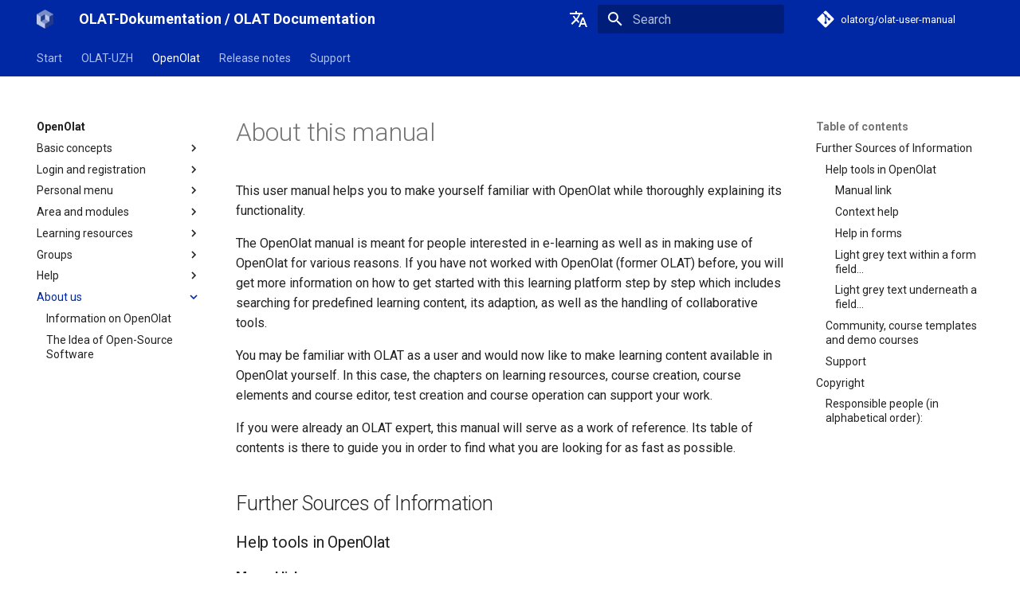

--- FILE ---
content_type: text/html; charset=UTF-8
request_url: https://docs.olat.uzh.ch/en/manual_user/about/
body_size: 19022
content:

<!doctype html>
<html lang="en" class="no-js">
  <head>
    
      <meta charset="utf-8">
      <meta name="viewport" content="width=device-width,initial-scale=1">
      
      
      
      
        <link rel="prev" href="../help/Course_Problems_and_Error_Messages/">
      
      
        <link rel="next" href="Information_on_OpenOlat/">
      
      
        
          <link rel="alternate" href="/de/" hreflang="de">
        
          <link rel="alternate" href="/en/" hreflang="en">
        
      
      
      <link rel="icon" href="../../../assets/uzh/favicon.ico">
      <meta name="generator" content="mkdocs-1.4.3, mkdocs-material-9.1.20+insiders-4.37.0">
    
    
      
        <title>About this manual - OLAT-Dokumentation / OLAT Documentation</title>
      
    
    
      <link rel="stylesheet" href="../../../assets/stylesheets/main.3a36e643.min.css">
      
        
        <link rel="stylesheet" href="../../../assets/stylesheets/palette.ecc776e4.min.css">
      
      

    
    
    
      
        
        
        <link rel="preconnect" href="https://fonts.gstatic.com" crossorigin>
        <link rel="stylesheet" href="https://fonts.googleapis.com/css?family=Roboto:300,300i,400,400i,700,700i%7CRoboto+Mono:400,400i,700,700i&display=fallback">
        <style>:root{--md-text-font:"Roboto";--md-code-font:"Roboto Mono"}</style>
      
    
    
      <link rel="stylesheet" href="../../../lighbox/basicLightbox.min.css">
    
      <link rel="stylesheet" href="../../../stylesheets/extra.0af4c8.css">
    
    <script>__md_scope=new URL("../../..",location),__md_hash=e=>[...e].reduce((e,_)=>(e<<5)-e+_.charCodeAt(0),0),__md_get=(e,_=localStorage,t=__md_scope)=>JSON.parse(_.getItem(t.pathname+"."+e)),__md_set=(e,_,t=localStorage,a=__md_scope)=>{try{t.setItem(a.pathname+"."+e,JSON.stringify(_))}catch(e){}}</script>
    
      

    
    
  </head>
  
  
    
    
    
    
    
    <body dir="ltr" data-md-color-scheme="uzh" data-md-color-primary="indigo" data-md-color-accent="indigo">
  
    
    <input class="md-toggle" data-md-toggle="drawer" type="checkbox" id="__drawer" autocomplete="off">
    <input class="md-toggle" data-md-toggle="search" type="checkbox" id="__search" autocomplete="off">
    <label class="md-overlay" for="__drawer"></label>
    <div data-md-component="skip">
      
        
        <a href="#about-this-manual" class="md-skip">
          Skip to content
        </a>
      
    </div>
    <div data-md-component="announce">
      
    </div>
    
    
      

<header class="md-header" data-md-component="header">
  <nav class="md-header__inner md-grid" aria-label="Header">
    <a href="../../" title="OLAT-Dokumentation / OLAT Documentation" class="md-header__button md-logo" aria-label="OLAT-Dokumentation / OLAT Documentation" data-md-component="logo">
      
  <img src="../../../assets/uzh/logo.png" alt="logo">

    </a>
    <label class="md-header__button md-icon" for="__drawer">
      <svg xmlns="http://www.w3.org/2000/svg" viewBox="0 0 24 24"><path d="M3 6h18v2H3V6m0 5h18v2H3v-2m0 5h18v2H3v-2Z"/></svg>
    </label>
    <div class="md-header__title" data-md-component="header-title">
      <div class="md-header__ellipsis">
        <div class="md-header__topic">
          <span class="md-ellipsis">
            OLAT-Dokumentation / OLAT Documentation
          </span>
        </div>
        <div class="md-header__topic" data-md-component="header-topic">
          <span class="md-ellipsis">
            
              About this manual
            
          </span>
        </div>
      </div>
    </div>
    
      
    
    
    
      <div class="md-header__option">
        <div class="md-select">
          
          <button class="md-header__button md-icon" aria-label="Select language">
            <svg xmlns="http://www.w3.org/2000/svg" viewBox="0 0 24 24"><path d="m12.87 15.07-2.54-2.51.03-.03A17.52 17.52 0 0 0 14.07 6H17V4h-7V2H8v2H1v2h11.17C11.5 7.92 10.44 9.75 9 11.35 8.07 10.32 7.3 9.19 6.69 8h-2c.73 1.63 1.73 3.17 2.98 4.56l-5.09 5.02L4 19l5-5 3.11 3.11.76-2.04M18.5 10h-2L12 22h2l1.12-3h4.75L21 22h2l-4.5-12m-2.62 7 1.62-4.33L19.12 17h-3.24Z"/></svg>
          </button>
          <div class="md-select__inner">
            <ul class="md-select__list">
              
                <li class="md-select__item">
                  <a href="/de/" hreflang="de" class="md-select__link">
                    Deutsch
                  </a>
                </li>
              
                <li class="md-select__item">
                  <a href="/en/" hreflang="en" class="md-select__link">
                    English
                  </a>
                </li>
              
            </ul>
          </div>
        </div>
      </div>
    
    
      <label class="md-header__button md-icon" for="__search">
        <svg xmlns="http://www.w3.org/2000/svg" viewBox="0 0 24 24"><path d="M9.5 3A6.5 6.5 0 0 1 16 9.5c0 1.61-.59 3.09-1.56 4.23l.27.27h.79l5 5-1.5 1.5-5-5v-.79l-.27-.27A6.516 6.516 0 0 1 9.5 16 6.5 6.5 0 0 1 3 9.5 6.5 6.5 0 0 1 9.5 3m0 2C7 5 5 7 5 9.5S7 14 9.5 14 14 12 14 9.5 12 5 9.5 5Z"/></svg>
      </label>
      <div class="md-search" data-md-component="search" role="dialog">
  <label class="md-search__overlay" for="__search"></label>
  <div class="md-search__inner" role="search">
    <form class="md-search__form" name="search">
      <input type="text" class="md-search__input" name="query" aria-label="Search" placeholder="Search" autocapitalize="off" autocorrect="off" autocomplete="off" spellcheck="false" data-md-component="search-query" required>
      <label class="md-search__icon md-icon" for="__search">
        <svg xmlns="http://www.w3.org/2000/svg" viewBox="0 0 24 24"><path d="M9.5 3A6.5 6.5 0 0 1 16 9.5c0 1.61-.59 3.09-1.56 4.23l.27.27h.79l5 5-1.5 1.5-5-5v-.79l-.27-.27A6.516 6.516 0 0 1 9.5 16 6.5 6.5 0 0 1 3 9.5 6.5 6.5 0 0 1 9.5 3m0 2C7 5 5 7 5 9.5S7 14 9.5 14 14 12 14 9.5 12 5 9.5 5Z"/></svg>
        <svg xmlns="http://www.w3.org/2000/svg" viewBox="0 0 24 24"><path d="M20 11v2H8l5.5 5.5-1.42 1.42L4.16 12l7.92-7.92L13.5 5.5 8 11h12Z"/></svg>
      </label>
      <nav class="md-search__options" aria-label="Search">
        
        <button type="reset" class="md-search__icon md-icon" title="Clear" aria-label="Clear" tabindex="-1">
          <svg xmlns="http://www.w3.org/2000/svg" viewBox="0 0 24 24"><path d="M19 6.41 17.59 5 12 10.59 6.41 5 5 6.41 10.59 12 5 17.59 6.41 19 12 13.41 17.59 19 19 17.59 13.41 12 19 6.41Z"/></svg>
        </button>
      </nav>
      
    </form>
    <div class="md-search__output">
      <div class="md-search__scrollwrap" data-md-scrollfix>
        <div class="md-search-result" data-md-component="search-result">
          <div class="md-search-result__meta">
            Initializing search
          </div>
          <ol class="md-search-result__list" role="presentation"></ol>
        </div>
      </div>
    </div>
  </div>
</div>
    
    
      <div class="md-header__source">
        <a href="https://gitlab.com/olatorg/olat-user-manual/" title="Go to repository" class="md-source" data-md-component="source">
  <div class="md-source__icon md-icon">
    
    <svg xmlns="http://www.w3.org/2000/svg" viewBox="0 0 448 512"><!--! Font Awesome Free 6.4.0 by @fontawesome - https://fontawesome.com License - https://fontawesome.com/license/free (Icons: CC BY 4.0, Fonts: SIL OFL 1.1, Code: MIT License) Copyright 2023 Fonticons, Inc.--><path d="M439.55 236.05 244 40.45a28.87 28.87 0 0 0-40.81 0l-40.66 40.63 51.52 51.52c27.06-9.14 52.68 16.77 43.39 43.68l49.66 49.66c34.23-11.8 61.18 31 35.47 56.69-26.49 26.49-70.21-2.87-56-37.34L240.22 199v121.85c25.3 12.54 22.26 41.85 9.08 55a34.34 34.34 0 0 1-48.55 0c-17.57-17.6-11.07-46.91 11.25-56v-123c-20.8-8.51-24.6-30.74-18.64-45L142.57 101 8.45 235.14a28.86 28.86 0 0 0 0 40.81l195.61 195.6a28.86 28.86 0 0 0 40.8 0l194.69-194.69a28.86 28.86 0 0 0 0-40.81z"/></svg>
  </div>
  <div class="md-source__repository">
    olatorg/olat-user-manual
  </div>
</a>
      </div>
    
  </nav>
  
</header>
    
    <div class="md-container" data-md-component="container">
      
      
        
          
            
<nav class="md-tabs" aria-label="Tabs" data-md-component="tabs">
  <div class="md-grid">
    <ul class="md-tabs__list">
      
        
  
  
  
    <li class="md-tabs__item">
      <a href="../../" class="md-tabs__link">
        
  
    
  
  Start

      </a>
    </li>
  

      
        
  
  
  
    
    
      <li class="md-tabs__item">
        <a href="../../uzh_additions/" class="md-tabs__link">
          
  
    
  
  OLAT-UZH

        </a>
      </li>
    
  

      
        
  
  
    
  
  
    
    
      <li class="md-tabs__item">
        <a href="../general/" class="md-tabs__link md-tabs__link--active">
          
  
    
  
  OpenOlat

        </a>
      </li>
    
  

      
        
  
  
  
    
    
      <li class="md-tabs__item">
        <a href="../../release_notes/" class="md-tabs__link">
          
  
    
  
  Release notes

        </a>
      </li>
    
  

      
        
  
  
  
    <li class="md-tabs__item">
      <a href="https://www.zi.uzh.ch/de/support/e-learning-and-examination/staff/olat.html" class="md-tabs__link">
        
  
    
  
  Support

      </a>
    </li>
  

      
        
  
  
  
    
    
      <li class="md-tabs__item">
        <a href="../../" class="md-tabs__link">
          
  
    
  
  

        </a>
      </li>
    
  

      
        
  
  
  
    
    
      <li class="md-tabs__item">
        <a href="../../../de/" class="md-tabs__link">
          
  
    
  
  

        </a>
      </li>
    
  

      
        
  
  
  
    
    
      <li class="md-tabs__item">
        <a href="../../manual_how-to/" class="md-tabs__link">
          
  
    
  
  

        </a>
      </li>
    
  

      
    </ul>
  </div>
</nav>
          
        
      
      <main class="md-main" data-md-component="main">
        <div class="md-main__inner md-grid">
          
            
              
              <div class="md-sidebar md-sidebar--primary" data-md-component="sidebar" data-md-type="navigation" >
                <div class="md-sidebar__scrollwrap">
                  <div class="md-sidebar__inner">
                    


  


<nav class="md-nav md-nav--primary md-nav--lifted" aria-label="Navigation" data-md-level="0">
  <label class="md-nav__title" for="__drawer">
    <a href="../../" title="OLAT-Dokumentation / OLAT Documentation" class="md-nav__button md-logo" aria-label="OLAT-Dokumentation / OLAT Documentation" data-md-component="logo">
      
  <img src="../../../assets/uzh/logo.png" alt="logo">

    </a>
    OLAT-Dokumentation / OLAT Documentation
  </label>
  
    <div class="md-nav__source">
      <a href="https://gitlab.com/olatorg/olat-user-manual/" title="Go to repository" class="md-source" data-md-component="source">
  <div class="md-source__icon md-icon">
    
    <svg xmlns="http://www.w3.org/2000/svg" viewBox="0 0 448 512"><!--! Font Awesome Free 6.4.0 by @fontawesome - https://fontawesome.com License - https://fontawesome.com/license/free (Icons: CC BY 4.0, Fonts: SIL OFL 1.1, Code: MIT License) Copyright 2023 Fonticons, Inc.--><path d="M439.55 236.05 244 40.45a28.87 28.87 0 0 0-40.81 0l-40.66 40.63 51.52 51.52c27.06-9.14 52.68 16.77 43.39 43.68l49.66 49.66c34.23-11.8 61.18 31 35.47 56.69-26.49 26.49-70.21-2.87-56-37.34L240.22 199v121.85c25.3 12.54 22.26 41.85 9.08 55a34.34 34.34 0 0 1-48.55 0c-17.57-17.6-11.07-46.91 11.25-56v-123c-20.8-8.51-24.6-30.74-18.64-45L142.57 101 8.45 235.14a28.86 28.86 0 0 0 0 40.81l195.61 195.6a28.86 28.86 0 0 0 40.8 0l194.69-194.69a28.86 28.86 0 0 0 0-40.81z"/></svg>
  </div>
  <div class="md-source__repository">
    olatorg/olat-user-manual
  </div>
</a>
    </div>
  
  <ul class="md-nav__list" data-md-scrollfix>
    
      
      
  
  
  
    <li class="md-nav__item">
      <a href="../../" class="md-nav__link">
        
  
  <span class="md-ellipsis">
    
  
    Start
  

    
  </span>
  
  

      </a>
    </li>
  

    
      
      
  
  
  
    
    
      
        
          
        
      
        
      
        
          
        
      
        
          
        
      
        
          
        
      
        
      
        
      
        
      
        
          
        
      
    
    
    <li class="md-nav__item md-nav__item--nested">
      
        
        
        
        
        <input class="md-nav__toggle md-toggle " type="checkbox" id="__nav_2" >
        
          
          
          <div class="md-nav__link md-nav__container">
            <a href="../../uzh_additions/" class="md-nav__link ">
              
  
  <span class="md-ellipsis">
    
  
    OLAT-UZH
  

    
  </span>
  
  

            </a>
            
              <label class="md-nav__link " for="__nav_2">
                <span class="md-nav__icon md-icon"></span>
              </label>
            
          </div>
        
        <nav class="md-nav" data-md-level="1" aria-labelledby="__nav_2_label" aria-expanded="false">
          <label class="md-nav__title" for="__nav_2">
            <span class="md-nav__icon md-icon"></span>
            
  
    OLAT-UZH
  

          </label>
          <ul class="md-nav__list" data-md-scrollfix>
            
              
            
              
                
  
  
  
    
    
      
        
          
        
      
        
      
        
      
        
      
        
      
        
      
    
    
    <li class="md-nav__item md-nav__item--nested">
      
        
        
        
        
        <input class="md-nav__toggle md-toggle " type="checkbox" id="__nav_2_2" >
        
          
          
          <div class="md-nav__link md-nav__container">
            <a href="../../uzh_additions/registration/" class="md-nav__link ">
              
  
  <span class="md-ellipsis">
    
  
    Registration, Login and Logout
  

    
  </span>
  
  

            </a>
            
              <label class="md-nav__link " for="__nav_2_2">
                <span class="md-nav__icon md-icon"></span>
              </label>
            
          </div>
        
        <nav class="md-nav" data-md-level="2" aria-labelledby="__nav_2_2_label" aria-expanded="false">
          <label class="md-nav__title" for="__nav_2_2">
            <span class="md-nav__icon md-icon"></span>
            
  
    Registration, Login and Logout
  

          </label>
          <ul class="md-nav__list" data-md-scrollfix>
            
              
            
              
                
  
  
  
    <li class="md-nav__item">
      <a href="../../uzh_additions/registration/registration_with_a_switch_edu-id/" class="md-nav__link">
        
  
  <span class="md-ellipsis">
    
  
    OLAT Registration
  

    
  </span>
  
  

      </a>
    </li>
  

              
            
              
                
  
  
  
    <li class="md-nav__item">
      <a href="../../uzh_additions/registration/registration_for_uzh_members/" class="md-nav__link">
        
  
  <span class="md-ellipsis">
    
  
    OLAT Registration for UZH members
  

    
  </span>
  
  

      </a>
    </li>
  

              
            
              
                
  
  
  
    <li class="md-nav__item">
      <a href="../../uzh_additions/registration/login_and_logout_in_olat/" class="md-nav__link">
        
  
  <span class="md-ellipsis">
    
  
    Login and Logout in OLAT
  

    
  </span>
  
  

      </a>
    </li>
  

              
            
              
                
  
  
  
    <li class="md-nav__item">
      <a href="../../uzh_additions/registration/automatic_login/" class="md-nav__link">
        
  
  <span class="md-ellipsis">
    
  
    Automatic Login
  

    
  </span>
  
  

      </a>
    </li>
  

              
            
              
                
  
  
  
    <li class="md-nav__item">
      <a href="../../uzh_additions/registration/open_olat_in_private_browser_window/" class="md-nav__link">
        
  
  <span class="md-ellipsis">
    
  
    Open OLAT in private browser window
  

    
  </span>
  
  

      </a>
    </li>
  

              
            
          </ul>
        </nav>
      
    </li>
  

              
            
              
                
  
  
  
    <li class="md-nav__item">
      <a href="../../uzh_additions/campus_course/" class="md-nav__link">
        
  
  <span class="md-ellipsis">
    
  
    Campus courses (UZH only)
  

    
  </span>
  
  

      </a>
    </li>
  

              
            
              
                
  
  
  
    <li class="md-nav__item">
      <a href="../../uzh_additions/faqs_courses/" class="md-nav__link">
        
  
  <span class="md-ellipsis">
    
  
    FAQs courses
  

    
  </span>
  
  

      </a>
    </li>
  

              
            
              
                
  
  
  
    <li class="md-nav__item">
      <a href="../../uzh_additions/delegation/" class="md-nav__link">
        
  
  <span class="md-ellipsis">
    
  
    Delegation
  

    
  </span>
  
  

      </a>
    </li>
  

              
            
              
                
  
  
  
    
    
      
        
          
        
      
        
          
        
      
        
          
        
      
        
          
        
      
        
          
        
      
        
      
        
          
        
      
        
          
        
      
    
    
    <li class="md-nav__item md-nav__item--nested">
      
        
        
        
        
        <input class="md-nav__toggle md-toggle " type="checkbox" id="__nav_2_6" >
        
          
          
          <div class="md-nav__link md-nav__container">
            <a href="../../uzh_additions/uzh_course_elements/" class="md-nav__link ">
              
  
  <span class="md-ellipsis">
    
  
    UZH course elements
  

    
  </span>
  
  

            </a>
            
              <label class="md-nav__link " for="__nav_2_6">
                <span class="md-nav__icon md-icon"></span>
              </label>
            
          </div>
        
        <nav class="md-nav" data-md-level="2" aria-labelledby="__nav_2_6_label" aria-expanded="false">
          <label class="md-nav__title" for="__nav_2_6">
            <span class="md-nav__icon md-icon"></span>
            
  
    UZH course elements
  

          </label>
          <ul class="md-nav__list" data-md-scrollfix>
            
              
            
              
                
  
  
  
    <li class="md-nav__item">
      <a href="../../uzh_additions/entry_control/" class="md-nav__link">
        
  
  <span class="md-ellipsis">
    
  
    Entry control
  

    
  </span>
  
  

      </a>
    </li>
  

              
            
              
                
  
  
  
    <li class="md-nav__item">
      <a href="../../uzh_additions/kaltura/" class="md-nav__link">
        
  
  <span class="md-ellipsis">
    
  
    Kaltura
  

    
  </span>
  
  

      </a>
    </li>
  

              
            
              
                
  
  
  
    <li class="md-nav__item">
      <a href="../../uzh_additions/klicker_uzh/" class="md-nav__link">
        
  
  <span class="md-ellipsis">
    
  
    KlickerUZH
  

    
  </span>
  
  

      </a>
    </li>
  

              
            
              
                
  
  
  
    <li class="md-nav__item">
      <a href="../../uzh_additions/literature/" class="md-nav__link">
        
  
  <span class="md-ellipsis">
    
  
    Literature
  

    
  </span>
  
  

      </a>
    </li>
  

              
            
              
                
  
  
  
    
    
      
        
          
        
      
        
      
        
      
        
      
        
      
    
    
    <li class="md-nav__item md-nav__item--nested">
      
        
        
        
        
        <input class="md-nav__toggle md-toggle " type="checkbox" id="__nav_2_6_6" >
        
          
          
          <div class="md-nav__link md-nav__container">
            <a href="../../uzh_additions/peer_review/" class="md-nav__link ">
              
  
  <span class="md-ellipsis">
    
  
    Peer Review
  

    
  </span>
  
  

            </a>
            
              <label class="md-nav__link " for="__nav_2_6_6">
                <span class="md-nav__icon md-icon"></span>
              </label>
            
          </div>
        
        <nav class="md-nav" data-md-level="3" aria-labelledby="__nav_2_6_6_label" aria-expanded="false">
          <label class="md-nav__title" for="__nav_2_6_6">
            <span class="md-nav__icon md-icon"></span>
            
  
    Peer Review
  

          </label>
          <ul class="md-nav__list" data-md-scrollfix>
            
              
            
              
                
  
  
  
    <li class="md-nav__item">
      <a href="../../uzh_additions/peer_review/didactical_concept/" class="md-nav__link">
        
  
  <span class="md-ellipsis">
    
  
    Didactical concept
  

    
  </span>
  
  

      </a>
    </li>
  

              
            
              
                
  
  
  
    <li class="md-nav__item">
      <a href="../../uzh_additions/peer_review/how_to_proceed_in_olat/" class="md-nav__link">
        
  
  <span class="md-ellipsis">
    
  
    How to proceed in OLAT
  

    
  </span>
  
  

      </a>
    </li>
  

              
            
              
                
  
  
  
    <li class="md-nav__item">
      <a href="../../uzh_additions/peer_review/settings_for_the_course_element_peer_review/" class="md-nav__link">
        
  
  <span class="md-ellipsis">
    
  
    Settings for the course element "Peer Review"
  

    
  </span>
  
  

      </a>
    </li>
  

              
            
              
                
  
  
  
    <li class="md-nav__item">
      <a href="../../uzh_additions/peer_review/course_run_settings_when_the_course_editor_is_closed/" class="md-nav__link">
        
  
  <span class="md-ellipsis">
    
  
    Course run – settings when the course editor is closed
  

    
  </span>
  
  

      </a>
    </li>
  

              
            
          </ul>
        </nav>
      
    </li>
  

              
            
              
                
  
  
  
    <li class="md-nav__item">
      <a href="../../uzh_additions/access/" class="md-nav__link">
        
  
  <span class="md-ellipsis">
    
  
    Programming in ACCESS
  

    
  </span>
  
  

      </a>
    </li>
  

              
            
              
                
  
  
  
    <li class="md-nav__item">
      <a href="../../uzh_additions/turnitin/" class="md-nav__link">
        
  
  <span class="md-ellipsis">
    
  
    Turnitin
  

    
  </span>
  
  

      </a>
    </li>
  

              
            
          </ul>
        </nav>
      
    </li>
  

              
            
              
                
  
  
  
    
    
      
        
          
        
      
        
          
        
      
        
      
        
      
    
    
    <li class="md-nav__item md-nav__item--nested">
      
        
        
        
        
        <input class="md-nav__toggle md-toggle " type="checkbox" id="__nav_2_7" >
        
          
          
          <div class="md-nav__link md-nav__container">
            <a href="../../uzh_additions/supporting_technologies/" class="md-nav__link ">
              
  
  <span class="md-ellipsis">
    
  
    Supporting technologies
  

    
  </span>
  
  

            </a>
            
              <label class="md-nav__link " for="__nav_2_7">
                <span class="md-nav__icon md-icon"></span>
              </label>
            
          </div>
        
        <nav class="md-nav" data-md-level="2" aria-labelledby="__nav_2_7_label" aria-expanded="false">
          <label class="md-nav__title" for="__nav_2_7">
            <span class="md-nav__icon md-icon"></span>
            
  
    Supporting technologies
  

          </label>
          <ul class="md-nav__list" data-md-scrollfix>
            
              
            
              
                
  
  
  
    <li class="md-nav__item">
      <a href="../../uzh_additions/onlyoffice/" class="md-nav__link">
        
  
  <span class="md-ellipsis">
    
  
    OnlyOffice
  

    
  </span>
  
  

      </a>
    </li>
  

              
            
              
                
  
  
  
    <li class="md-nav__item">
      <a href="../../uzh_additions/supporting_technologies/webdav/" class="md-nav__link">
        
  
  <span class="md-ellipsis">
    
  
    WebDAV
  

    
  </span>
  
  

      </a>
    </li>
  

              
            
              
                
  
  
  
    <li class="md-nav__item">
      <a href="../../uzh_additions/supporting_technologies/zoom_video_conferences/" class="md-nav__link">
        
  
  <span class="md-ellipsis">
    
  
    Zoom video conferences
  

    
  </span>
  
  

      </a>
    </li>
  

              
            
          </ul>
        </nav>
      
    </li>
  

              
            
              
                
  
  
  
    
    
      
        
          
        
      
        
      
        
      
        
      
        
      
        
      
    
    
    <li class="md-nav__item md-nav__item--nested">
      
        
        
        
        
        <input class="md-nav__toggle md-toggle " type="checkbox" id="__nav_2_8" >
        
          
          
          <div class="md-nav__link md-nav__container">
            <a href="../../uzh_additions/example_of_use/" class="md-nav__link ">
              
  
  <span class="md-ellipsis">
    
  
    Common use cases
  

    
  </span>
  
  

            </a>
            
              <label class="md-nav__link " for="__nav_2_8">
                <span class="md-nav__icon md-icon"></span>
              </label>
            
          </div>
        
        <nav class="md-nav" data-md-level="2" aria-labelledby="__nav_2_8_label" aria-expanded="false">
          <label class="md-nav__title" for="__nav_2_8">
            <span class="md-nav__icon md-icon"></span>
            
  
    Common use cases
  

          </label>
          <ul class="md-nav__list" data-md-scrollfix>
            
              
            
              
                
  
  
  
    <li class="md-nav__item">
      <a href="../../uzh_additions/example_of_use/comparison_course_element_page_HTML_page/" class="md-nav__link">
        
  
  <span class="md-ellipsis">
    
  
    Comparison between the course elements "Page" and "HTML Page"
  

    
  </span>
  
  

      </a>
    </li>
  

              
            
              
                
  
  
  
    <li class="md-nav__item">
      <a href="../../uzh_additions/example_of_use/setting-up-a-document-submission/" class="md-nav__link">
        
  
  <span class="md-ellipsis">
    
  
    Set up submission for documents
  

    
  </span>
  
  

      </a>
    </li>
  

              
            
              
                
  
  
  
    <li class="md-nav__item">
      <a href="../../uzh_additions/example_of_use/using_video/" class="md-nav__link">
        
  
  <span class="md-ellipsis">
    
  
    Using video
  

    
  </span>
  
  

      </a>
    </li>
  

              
            
              
                
  
  
  
    <li class="md-nav__item">
      <a href="../../uzh_additions/example_of_use/peer_review_vergleich/" class="md-nav__link">
        
  
  <span class="md-ellipsis">
    
  
    Peer Review - Comparison of the available methods
  

    
  </span>
  
  

      </a>
    </li>
  

              
            
              
                
  
  
  
    <li class="md-nav__item">
      <a href="../../uzh_additions/example_of_use/automatically_activate_a_questionnaire_at_the_end_of_the_course/" class="md-nav__link">
        
  
  <span class="md-ellipsis">
    
  
    Activate a survey after course end
  

    
  </span>
  
  

      </a>
    </li>
  

              
            
          </ul>
        </nav>
      
    </li>
  

              
            
              
                
  
  
  
    <li class="md-nav__item">
      <a href="../../uzh_additions/olat_demo/" class="md-nav__link">
        
  
  <span class="md-ellipsis">
    
  
    OLAT demo environment
  

    
  </span>
  
  

      </a>
    </li>
  

              
            
          </ul>
        </nav>
      
    </li>
  

    
      
      
  
  
    
  
  
    
    
      
        
          
        
      
        
      
        
      
        
      
        
      
        
      
        
      
        
      
        
      
    
    
    <li class="md-nav__item md-nav__item--active md-nav__item--nested">
      
        
        
        
        
        <input class="md-nav__toggle md-toggle " type="checkbox" id="__nav_3" checked>
        
          
          
          <div class="md-nav__link md-nav__container">
            <a href="../general/" class="md-nav__link ">
              
  
  <span class="md-ellipsis">
    
  
    OpenOlat
  

    
  </span>
  
  

            </a>
            
              <label class="md-nav__link " for="__nav_3">
                <span class="md-nav__icon md-icon"></span>
              </label>
            
          </div>
        
        <nav class="md-nav" data-md-level="1" aria-labelledby="__nav_3_label" aria-expanded="true">
          <label class="md-nav__title" for="__nav_3">
            <span class="md-nav__icon md-icon"></span>
            
  
    OpenOlat
  

          </label>
          <ul class="md-nav__list" data-md-scrollfix>
            
              
            
              
                
  
  
  
    
    
      
        
          
        
      
        
      
        
      
        
      
        
      
        
      
        
      
    
    
    <li class="md-nav__item md-nav__item--nested">
      
        
        
        
        
        <input class="md-nav__toggle md-toggle " type="checkbox" id="__nav_3_2" >
        
          
          
          <div class="md-nav__link md-nav__container">
            <a href="../basic_concepts/" class="md-nav__link ">
              
  
  <span class="md-ellipsis">
    
  
    Basic concepts
  

    
  </span>
  
  

            </a>
            
              <label class="md-nav__link " for="__nav_3_2">
                <span class="md-nav__icon md-icon"></span>
              </label>
            
          </div>
        
        <nav class="md-nav" data-md-level="2" aria-labelledby="__nav_3_2_label" aria-expanded="false">
          <label class="md-nav__title" for="__nav_3_2">
            <span class="md-nav__icon md-icon"></span>
            
  
    Basic concepts
  

          </label>
          <ul class="md-nav__list" data-md-scrollfix>
            
              
            
              
                
  
  
  
    
    
      
        
      
        
      
    
    
    <li class="md-nav__item md-nav__item--nested">
      
        
        
        
        
        <input class="md-nav__toggle md-toggle " type="checkbox" id="__nav_3_2_2" >
        
          <label class="md-nav__link" for="__nav_3_2_2" id="__nav_3_2_2_label" tabindex="0">
            
  
  <span class="md-ellipsis">
    
  
    Requirements
  

    
  </span>
  
  

            <span class="md-nav__icon md-icon"></span>
          </label>
        
        <nav class="md-nav" data-md-level="3" aria-labelledby="__nav_3_2_2_label" aria-expanded="false">
          <label class="md-nav__title" for="__nav_3_2_2">
            <span class="md-nav__icon md-icon"></span>
            
  
    Requirements
  

          </label>
          <ul class="md-nav__list" data-md-scrollfix>
            
              
                
  
  
  
    <li class="md-nav__item">
      <a href="../basic_concepts/Requirements_OpenOlat/" class="md-nav__link">
        
  
  <span class="md-ellipsis">
    
  
    Technical Requirements
  

    
  </span>
  
  

      </a>
    </li>
  

              
            
              
                
  
  
  
    <li class="md-nav__item">
      <a href="../basic_concepts/Terms_Of_Use/" class="md-nav__link">
        
  
  <span class="md-ellipsis">
    
  
    Terms of use
  

    
  </span>
  
  

      </a>
    </li>
  

              
            
          </ul>
        </nav>
      
    </li>
  

              
            
              
                
  
  
  
    
    
      
        
      
        
      
        
      
        
      
        
      
        
      
    
    
    <li class="md-nav__item md-nav__item--nested">
      
        
        
        
        
        <input class="md-nav__toggle md-toggle " type="checkbox" id="__nav_3_2_3" >
        
          <label class="md-nav__link" for="__nav_3_2_3" id="__nav_3_2_3_label" tabindex="0">
            
  
  <span class="md-ellipsis">
    
  
    Roles and Rights
  

    
  </span>
  
  

            <span class="md-nav__icon md-icon"></span>
          </label>
        
        <nav class="md-nav" data-md-level="3" aria-labelledby="__nav_3_2_3_label" aria-expanded="false">
          <label class="md-nav__title" for="__nav_3_2_3">
            <span class="md-nav__icon md-icon"></span>
            
  
    Roles and Rights
  

          </label>
          <ul class="md-nav__list" data-md-scrollfix>
            
              
                
  
  
  
    <li class="md-nav__item">
      <a href="../basic_concepts/Roles_Rights/" class="md-nav__link">
        
  
  <span class="md-ellipsis">
    
  
    Overview
  

    
  </span>
  
  

      </a>
    </li>
  

              
            
              
                
  
  
  
    <li class="md-nav__item">
      <a href="../basic_concepts/User_Types/" class="md-nav__link">
        
  
  <span class="md-ellipsis">
    
  
    User types
  

    
  </span>
  
  

      </a>
    </li>
  

              
            
              
                
  
  
  
    <li class="md-nav__item">
      <a href="../basic_concepts/Roles/" class="md-nav__link">
        
  
  <span class="md-ellipsis">
    
  
    Roles
  

    
  </span>
  
  

      </a>
    </li>
  

              
            
              
                
  
  
  
    <li class="md-nav__item">
      <a href="../basic_concepts/Assign_Roles/" class="md-nav__link">
        
  
  <span class="md-ellipsis">
    
  
    Assign roles
  

    
  </span>
  
  

      </a>
    </li>
  

              
            
              
                
  
  
  
    <li class="md-nav__item">
      <a href="../basic_concepts/Authorisation_Concept/" class="md-nav__link">
        
  
  <span class="md-ellipsis">
    
  
    Authorisation in courses
  

    
  </span>
  
  

      </a>
    </li>
  

              
            
              
                
  
  
  
    <li class="md-nav__item">
      <a href="../basic_concepts/guest_access/" class="md-nav__link">
        
  
  <span class="md-ellipsis">
    
  
    Guest access
  

    
  </span>
  
  

      </a>
    </li>
  

              
            
          </ul>
        </nav>
      
    </li>
  

              
            
              
                
  
  
  
    
    
      
        
      
    
    
    <li class="md-nav__item md-nav__item--nested">
      
        
        
        
        
        <input class="md-nav__toggle md-toggle " type="checkbox" id="__nav_3_2_4" >
        
          <label class="md-nav__link" for="__nav_3_2_4" id="__nav_3_2_4_label" tabindex="0">
            
  
  <span class="md-ellipsis">
    
  
    Account
  

    
  </span>
  
  

            <span class="md-nav__icon md-icon"></span>
          </label>
        
        <nav class="md-nav" data-md-level="3" aria-labelledby="__nav_3_2_4_label" aria-expanded="false">
          <label class="md-nav__title" for="__nav_3_2_4">
            <span class="md-nav__icon md-icon"></span>
            
  
    Account
  

          </label>
          <ul class="md-nav__list" data-md-scrollfix>
            
              
                
  
  
  
    <li class="md-nav__item">
      <a href="../basic_concepts/Session_Timeout_and_Logout/" class="md-nav__link">
        
  
  <span class="md-ellipsis">
    
  
    Session Timeout and Logout
  

    
  </span>
  
  

      </a>
    </li>
  

              
            
          </ul>
        </nav>
      
    </li>
  

              
            
              
                
  
  
  
    
    
      
        
      
        
      
        
      
        
      
        
      
        
      
        
      
        
      
        
      
        
      
        
      
        
      
    
    
    <li class="md-nav__item md-nav__item--nested">
      
        
        
        
        
        <input class="md-nav__toggle md-toggle " type="checkbox" id="__nav_3_2_5" >
        
          <label class="md-nav__link" for="__nav_3_2_5" id="__nav_3_2_5_label" tabindex="0">
            
  
  <span class="md-ellipsis">
    
  
    Framework
  

    
  </span>
  
  

            <span class="md-nav__icon md-icon"></span>
          </label>
        
        <nav class="md-nav" data-md-level="3" aria-labelledby="__nav_3_2_5_label" aria-expanded="false">
          <label class="md-nav__title" for="__nav_3_2_5">
            <span class="md-nav__icon md-icon"></span>
            
  
    Framework
  

          </label>
          <ul class="md-nav__list" data-md-scrollfix>
            
              
                
  
  
  
    <li class="md-nav__item">
      <a href="../basic_concepts/Navigation/" class="md-nav__link">
        
  
  <span class="md-ellipsis">
    
  
    Navigation
  

    
  </span>
  
  

      </a>
    </li>
  

              
            
              
                
  
  
  
    
    
      
        
      
        
      
        
      
        
      
        
      
        
      
    
    
    <li class="md-nav__item md-nav__item--nested">
      
        
        
        
        
        <input class="md-nav__toggle md-toggle " type="checkbox" id="__nav_3_2_5_2" >
        
          <label class="md-nav__link" for="__nav_3_2_5_2" id="__nav_3_2_5_2_label" tabindex="0">
            
  
  <span class="md-ellipsis">
    
  
    Search
  

    
  </span>
  
  

            <span class="md-nav__icon md-icon"></span>
          </label>
        
        <nav class="md-nav" data-md-level="4" aria-labelledby="__nav_3_2_5_2_label" aria-expanded="false">
          <label class="md-nav__title" for="__nav_3_2_5_2">
            <span class="md-nav__icon md-icon"></span>
            
  
    Search
  

          </label>
          <ul class="md-nav__list" data-md-scrollfix>
            
              
                
  
  
  
    <li class="md-nav__item">
      <a href="../basic_concepts/Search_General/" class="md-nav__link">
        
  
  <span class="md-ellipsis">
    
  
    General information on the search
  

    
  </span>
  
  

      </a>
    </li>
  

              
            
              
                
  
  
  
    <li class="md-nav__item">
      <a href="../basic_concepts/Search_Global/" class="md-nav__link">
        
  
  <span class="md-ellipsis">
    
  
    Global search
  

    
  </span>
  
  

      </a>
    </li>
  

              
            
              
                
  
  
  
    <li class="md-nav__item">
      <a href="../basic_concepts/Search_Local/" class="md-nav__link">
        
  
  <span class="md-ellipsis">
    
  
    Local search
  

    
  </span>
  
  

      </a>
    </li>
  

              
            
              
                
  
  
  
    <li class="md-nav__item">
      <a href="../basic_concepts/Search_Person/" class="md-nav__link">
        
  
  <span class="md-ellipsis">
    
  
    Search other users
  

    
  </span>
  
  

      </a>
    </li>
  

              
            
              
                
  
  
  
    <li class="md-nav__item">
      <a href="../basic_concepts/Search_in_Course/" class="md-nav__link">
        
  
  <span class="md-ellipsis">
    
  
    Search in a course
  

    
  </span>
  
  

      </a>
    </li>
  

              
            
              
                
  
  
  
    <li class="md-nav__item">
      <a href="../basic_concepts/Search_in_FileHub/" class="md-nav__link">
        
  
  <span class="md-ellipsis">
    
  
    Search in the file hub
  

    
  </span>
  
  

      </a>
    </li>
  

              
            
          </ul>
        </nav>
      
    </li>
  

              
            
              
                
  
  
  
    <li class="md-nav__item">
      <a href="../basic_concepts/Portal_configuration/" class="md-nav__link">
        
  
  <span class="md-ellipsis">
    
  
    Portal configuration
  

    
  </span>
  
  

      </a>
    </li>
  

              
            
              
                
  
  
  
    <li class="md-nav__item">
      <a href="../basic_concepts/Chat/" class="md-nav__link">
        
  
  <span class="md-ellipsis">
    
  
    Chat
  

    
  </span>
  
  

      </a>
    </li>
  

              
            
              
                
  
  
  
    <li class="md-nav__item">
      <a href="../basic_concepts/Table_Concept/" class="md-nav__link">
        
  
  <span class="md-ellipsis">
    
  
    Table concept
  

    
  </span>
  
  

      </a>
    </li>
  

              
            
              
                
  
  
  
    <li class="md-nav__item">
      <a href="../basic_concepts/Folder_Concept/" class="md-nav__link">
        
  
  <span class="md-ellipsis">
    
  
    Folder concept
  

    
  </span>
  
  

      </a>
    </li>
  

              
            
              
                
  
  
  
    <li class="md-nav__item">
      <a href="../basic_concepts/Math_formula/" class="md-nav__link">
        
  
  <span class="md-ellipsis">
    
  
    Math formula
  

    
  </span>
  
  

      </a>
    </li>
  

              
            
              
                
  
  
  
    <li class="md-nav__item">
      <a href="../basic_concepts/To_Dos_Basics/" class="md-nav__link">
        
  
  <span class="md-ellipsis">
    
  
    To-dos
  

    
  </span>
  
  

      </a>
    </li>
  

              
            
              
                
  
  
  
    <li class="md-nav__item">
      <a href="../basic_concepts/Content_Editor/" class="md-nav__link">
        
  
  <span class="md-ellipsis">
    
  
    Content Editor
  

    
  </span>
  
  

      </a>
    </li>
  

              
            
              
                
  
  
  
    <li class="md-nav__item">
      <a href="../basic_concepts/Working_with_Media_Files/" class="md-nav__link">
        
  
  <span class="md-ellipsis">
    
  
    Working with media files
  

    
  </span>
  
  

      </a>
    </li>
  

              
            
              
                
  
  
  
    <li class="md-nav__item">
      <a href="../basic_concepts/File_Hub_Concept/" class="md-nav__link">
        
  
  <span class="md-ellipsis">
    
  
    File Hub
  

    
  </span>
  
  

      </a>
    </li>
  

              
            
              
                
  
  
  
    <li class="md-nav__item">
      <a href="../basic_concepts/Media_Center_Concept/" class="md-nav__link">
        
  
  <span class="md-ellipsis">
    
  
    Media Center
  

    
  </span>
  
  

      </a>
    </li>
  

              
            
          </ul>
        </nav>
      
    </li>
  

              
            
              
                
  
  
  
    
    
      
        
      
        
      
        
      
    
    
    <li class="md-nav__item md-nav__item--nested">
      
        
        
        
        
        <input class="md-nav__toggle md-toggle " type="checkbox" id="__nav_3_2_6" >
        
          <label class="md-nav__link" for="__nav_3_2_6" id="__nav_3_2_6_label" tabindex="0">
            
  
  <span class="md-ellipsis">
    
  
    Technology
  

    
  </span>
  
  

            <span class="md-nav__icon md-icon"></span>
          </label>
        
        <nav class="md-nav" data-md-level="3" aria-labelledby="__nav_3_2_6_label" aria-expanded="false">
          <label class="md-nav__title" for="__nav_3_2_6">
            <span class="md-nav__icon md-icon"></span>
            
  
    Technology
  

          </label>
          <ul class="md-nav__list" data-md-scrollfix>
            
              
                
  
  
  
    <li class="md-nav__item">
      <a href="../basic_concepts/Technology/" class="md-nav__link">
        
  
  <span class="md-ellipsis">
    
  
    Supported Technologies
  

    
  </span>
  
  

      </a>
    </li>
  

              
            
              
                
  
  
  
    <li class="md-nav__item">
      <a href="../basic_concepts/Using_WebDAV/" class="md-nav__link">
        
  
  <span class="md-ellipsis">
    
  
    Using WebDAV
  

    
  </span>
  
  

      </a>
    </li>
  

              
            
              
                
  
  
  
    <li class="md-nav__item">
      <a href="../basic_concepts/Technology_and_Navigation/" class="md-nav__link">
        
  
  <span class="md-ellipsis">
    
  
    Technology and Navigation
  

    
  </span>
  
  

      </a>
    </li>
  

              
            
          </ul>
        </nav>
      
    </li>
  

              
            
              
                
  
  
  
    
    
      
        
      
        
      
    
    
    <li class="md-nav__item md-nav__item--nested">
      
        
        
        
        
        <input class="md-nav__toggle md-toggle " type="checkbox" id="__nav_3_2_7" >
        
          <label class="md-nav__link" for="__nav_3_2_7" id="__nav_3_2_7_label" tabindex="0">
            
  
  <span class="md-ellipsis">
    
  
    Accessibility
  

    
  </span>
  
  

            <span class="md-nav__icon md-icon"></span>
          </label>
        
        <nav class="md-nav" data-md-level="3" aria-labelledby="__nav_3_2_7_label" aria-expanded="false">
          <label class="md-nav__title" for="__nav_3_2_7">
            <span class="md-nav__icon md-icon"></span>
            
  
    Accessibility
  

          </label>
          <ul class="md-nav__list" data-md-scrollfix>
            
              
                
  
  
  
    <li class="md-nav__item">
      <a href="../basic_concepts/Accessibility_Principals/" class="md-nav__link">
        
  
  <span class="md-ellipsis">
    
  
    Basic principals
  

    
  </span>
  
  

      </a>
    </li>
  

              
            
              
                
  
  
  
    <li class="md-nav__item">
      <a href="../basic_concepts/Accessibility_Colors/" class="md-nav__link">
        
  
  <span class="md-ellipsis">
    
  
    Colors
  

    
  </span>
  
  

      </a>
    </li>
  

              
            
          </ul>
        </nav>
      
    </li>
  

              
            
          </ul>
        </nav>
      
    </li>
  

              
            
              
                
  
  
  
    
    
      
        
          
        
      
        
      
        
      
        
      
        
      
        
      
    
    
    <li class="md-nav__item md-nav__item--nested">
      
        
        
        
        
        <input class="md-nav__toggle md-toggle " type="checkbox" id="__nav_3_3" >
        
          
          
          <div class="md-nav__link md-nav__container">
            <a href="../login_registration/" class="md-nav__link ">
              
  
  <span class="md-ellipsis">
    
  
    Login and registration
  

    
  </span>
  
  

            </a>
            
              <label class="md-nav__link " for="__nav_3_3">
                <span class="md-nav__icon md-icon"></span>
              </label>
            
          </div>
        
        <nav class="md-nav" data-md-level="2" aria-labelledby="__nav_3_3_label" aria-expanded="false">
          <label class="md-nav__title" for="__nav_3_3">
            <span class="md-nav__icon md-icon"></span>
            
  
    Login and registration
  

          </label>
          <ul class="md-nav__list" data-md-scrollfix>
            
              
            
              
                
  
  
  
    <li class="md-nav__item">
      <a href="../login_registration/Login_Page/" class="md-nav__link">
        
  
  <span class="md-ellipsis">
    
  
    Login Page
  

    
  </span>
  
  

      </a>
    </li>
  

              
            
              
                
  
  
  
    <li class="md-nav__item">
      <a href="../login_registration/Login_Concept/" class="md-nav__link">
        
  
  <span class="md-ellipsis">
    
  
    Login Concept
  

    
  </span>
  
  

      </a>
    </li>
  

              
            
              
                
  
  
  
    <li class="md-nav__item">
      <a href="../login_registration/Password/" class="md-nav__link">
        
  
  <span class="md-ellipsis">
    
  
    Password
  

    
  </span>
  
  

      </a>
    </li>
  

              
            
              
                
  
  
  
    <li class="md-nav__item">
      <a href="../login_registration/Passkey/" class="md-nav__link">
        
  
  <span class="md-ellipsis">
    
  
    Passkey
  

    
  </span>
  
  

      </a>
    </li>
  

              
            
              
                
  
  
  
    <li class="md-nav__item">
      <a href="../login_registration/Security_levels/" class="md-nav__link">
        
  
  <span class="md-ellipsis">
    
  
    Security levels
  

    
  </span>
  
  

      </a>
    </li>
  

              
            
          </ul>
        </nav>
      
    </li>
  

              
            
              
                
  
  
  
    
    
      
        
          
        
      
        
      
        
      
    
    
    <li class="md-nav__item md-nav__item--nested">
      
        
        
        
        
        <input class="md-nav__toggle md-toggle " type="checkbox" id="__nav_3_4" >
        
          
          
          <div class="md-nav__link md-nav__container">
            <a href="../personal_menu/" class="md-nav__link ">
              
  
  <span class="md-ellipsis">
    
  
    Personal menu
  

    
  </span>
  
  

            </a>
            
              <label class="md-nav__link " for="__nav_3_4">
                <span class="md-nav__icon md-icon"></span>
              </label>
            
          </div>
        
        <nav class="md-nav" data-md-level="2" aria-labelledby="__nav_3_4_label" aria-expanded="false">
          <label class="md-nav__title" for="__nav_3_4">
            <span class="md-nav__icon md-icon"></span>
            
  
    Personal menu
  

          </label>
          <ul class="md-nav__list" data-md-scrollfix>
            
              
            
              
                
  
  
  
    
    
      
        
      
        
      
        
      
        
      
        
      
        
      
        
      
        
      
        
      
        
      
        
      
        
      
        
      
        
      
        
      
        
      
    
    
    <li class="md-nav__item md-nav__item--nested">
      
        
        
        
        
        <input class="md-nav__toggle md-toggle " type="checkbox" id="__nav_3_4_2" >
        
          <label class="md-nav__link" for="__nav_3_4_2" id="__nav_3_4_2_label" tabindex="0">
            
  
  <span class="md-ellipsis">
    
  
    Personal tools
  

    
  </span>
  
  

            <span class="md-nav__icon md-icon"></span>
          </label>
        
        <nav class="md-nav" data-md-level="3" aria-labelledby="__nav_3_4_2_label" aria-expanded="false">
          <label class="md-nav__title" for="__nav_3_4_2">
            <span class="md-nav__icon md-icon"></span>
            
  
    Personal tools
  

          </label>
          <ul class="md-nav__list" data-md-scrollfix>
            
              
                
  
  
  
    <li class="md-nav__item">
      <a href="../personal_menu/Personal_Tools/" class="md-nav__link">
        
  
  <span class="md-ellipsis">
    
  
    Overview
  

    
  </span>
  
  

      </a>
    </li>
  

              
            
              
                
  
  
  
    <li class="md-nav__item">
      <a href="../personal_menu/Calendar/" class="md-nav__link">
        
  
  <span class="md-ellipsis">
    
  
    Calendar
  

    
  </span>
  
  

      </a>
    </li>
  

              
            
              
                
  
  
  
    <li class="md-nav__item">
      <a href="../personal_menu/Subscriptions/" class="md-nav__link">
        
  
  <span class="md-ellipsis">
    
  
    Subscriptions
  

    
  </span>
  
  

      </a>
    </li>
  

              
            
              
                
  
  
  
    <li class="md-nav__item">
      <a href="../personal_menu/Personal_folders/" class="md-nav__link">
        
  
  <span class="md-ellipsis">
    
  
    Personal folders
  

    
  </span>
  
  

      </a>
    </li>
  

              
            
              
                
  
  
  
    <li class="md-nav__item">
      <a href="../personal_menu/File_Hub/" class="md-nav__link">
        
  
  <span class="md-ellipsis">
    
  
    File Hub
  

    
  </span>
  
  

      </a>
    </li>
  

              
            
              
                
  
  
  
    <li class="md-nav__item">
      <a href="../personal_menu/Notes/" class="md-nav__link">
        
  
  <span class="md-ellipsis">
    
  
    Notes
  

    
  </span>
  
  

      </a>
    </li>
  

              
            
              
                
  
  
  
    <li class="md-nav__item">
      <a href="../personal_menu/Evidence_of_Achievements/" class="md-nav__link">
        
  
  <span class="md-ellipsis">
    
  
    Evidence of Achievements
  

    
  </span>
  
  

      </a>
    </li>
  

              
            
              
                
  
  
  
    <li class="md-nav__item">
      <a href="../personal_menu/Competences/" class="md-nav__link">
        
  
  <span class="md-ellipsis">
    
  
    Competences
  

    
  </span>
  
  

      </a>
    </li>
  

              
            
              
                
  
  
  
    <li class="md-nav__item">
      <a href="../personal_menu/OpenBadges/" class="md-nav__link">
        
  
  <span class="md-ellipsis">
    
  
    Badges
  

    
  </span>
  
  

      </a>
    </li>
  

              
            
              
                
  
  
  
    <li class="md-nav__item">
      <a href="../personal_menu/Bookings/" class="md-nav__link">
        
  
  <span class="md-ellipsis">
    
  
    Bookings
  

    
  </span>
  
  

      </a>
    </li>
  

              
            
              
                
  
  
  
    <li class="md-nav__item">
      <a href="../personal_menu/Other_users/" class="md-nav__link">
        
  
  <span class="md-ellipsis">
    
  
    Other users
  

    
  </span>
  
  

      </a>
    </li>
  

              
            
              
                
  
  
  
    <li class="md-nav__item">
      <a href="../personal_menu/Absences/" class="md-nav__link">
        
  
  <span class="md-ellipsis">
    
  
    Absences
  

    
  </span>
  
  

      </a>
    </li>
  

              
            
              
                
  
  
  
    <li class="md-nav__item">
      <a href="../personal_menu/Portfolio/" class="md-nav__link">
        
  
  <span class="md-ellipsis">
    
  
    Portfolio
  

    
  </span>
  
  

      </a>
    </li>
  

              
            
              
                
  
  
  
    <li class="md-nav__item">
      <a href="../personal_menu/Media_Center/" class="md-nav__link">
        
  
  <span class="md-ellipsis">
    
  
    Media Center
  

    
  </span>
  
  

      </a>
    </li>
  

              
            
              
                
  
  
  
    <li class="md-nav__item">
      <a href="../personal_menu/To-Dos/" class="md-nav__link">
        
  
  <span class="md-ellipsis">
    
  
    To-dos
  

    
  </span>
  
  

      </a>
    </li>
  

              
            
              
                
  
  
  
    <li class="md-nav__item">
      <a href="../personal_menu/E-Mail/" class="md-nav__link">
        
  
  <span class="md-ellipsis">
    
  
    E-Mail
  

    
  </span>
  
  

      </a>
    </li>
  

              
            
          </ul>
        </nav>
      
    </li>
  

              
            
              
                
  
  
  
    
    
      
        
      
        
      
        
      
        
      
        
      
    
    
    <li class="md-nav__item md-nav__item--nested">
      
        
        
        
        
        <input class="md-nav__toggle md-toggle " type="checkbox" id="__nav_3_4_3" >
        
          <label class="md-nav__link" for="__nav_3_4_3" id="__nav_3_4_3_label" tabindex="0">
            
  
  <span class="md-ellipsis">
    
  
    Configuration
  

    
  </span>
  
  

            <span class="md-nav__icon md-icon"></span>
          </label>
        
        <nav class="md-nav" data-md-level="3" aria-labelledby="__nav_3_4_3_label" aria-expanded="false">
          <label class="md-nav__title" for="__nav_3_4_3">
            <span class="md-nav__icon md-icon"></span>
            
  
    Configuration
  

          </label>
          <ul class="md-nav__list" data-md-scrollfix>
            
              
                
  
  
  
    <li class="md-nav__item">
      <a href="../personal_menu/Personal_Configuration/" class="md-nav__link">
        
  
  <span class="md-ellipsis">
    
  
    Übersicht
  

    
  </span>
  
  

      </a>
    </li>
  

              
            
              
                
  
  
  
    <li class="md-nav__item">
      <a href="../personal_menu/Profile/" class="md-nav__link">
        
  
  <span class="md-ellipsis">
    
  
    Profile
  

    
  </span>
  
  

      </a>
    </li>
  

              
            
              
                
  
  
  
    <li class="md-nav__item">
      <a href="../personal_menu/Settings/" class="md-nav__link">
        
  
  <span class="md-ellipsis">
    
  
    Settings
  

    
  </span>
  
  

      </a>
    </li>
  

              
            
              
                
  
  
  
    <li class="md-nav__item">
      <a href="../personal_menu/Password/" class="md-nav__link">
        
  
  <span class="md-ellipsis">
    
  
    Password
  

    
  </span>
  
  

      </a>
    </li>
  

              
            
              
                
  
  
  
    <li class="md-nav__item">
      <a href="../personal_menu/COVID_certificate/" class="md-nav__link">
        
  
  <span class="md-ellipsis">
    
  
    COVID certificate
  

    
  </span>
  
  

      </a>
    </li>
  

              
            
          </ul>
        </nav>
      
    </li>
  

              
            
          </ul>
        </nav>
      
    </li>
  

              
            
              
                
  
  
  
    
    
      
        
          
        
      
        
      
        
      
        
      
        
      
        
      
        
      
        
      
        
      
        
      
        
      
        
      
        
      
        
      
        
      
    
    
    <li class="md-nav__item md-nav__item--nested">
      
        
        
        
        
        <input class="md-nav__toggle md-toggle " type="checkbox" id="__nav_3_5" >
        
          
          
          <div class="md-nav__link md-nav__container">
            <a href="../area_modules/" class="md-nav__link ">
              
  
  <span class="md-ellipsis">
    
  
    Area and modules
  

    
  </span>
  
  

            </a>
            
              <label class="md-nav__link " for="__nav_3_5">
                <span class="md-nav__icon md-icon"></span>
              </label>
            
          </div>
        
        <nav class="md-nav" data-md-level="2" aria-labelledby="__nav_3_5_label" aria-expanded="false">
          <label class="md-nav__title" for="__nav_3_5">
            <span class="md-nav__icon md-icon"></span>
            
  
    Area and modules
  

          </label>
          <ul class="md-nav__list" data-md-scrollfix>
            
              
            
              
                
  
  
  
    
    
      
        
      
        
      
    
    
    <li class="md-nav__item md-nav__item--nested">
      
        
        
        
        
        <input class="md-nav__toggle md-toggle " type="checkbox" id="__nav_3_5_2" >
        
          <label class="md-nav__link" for="__nav_3_5_2" id="__nav_3_5_2_label" tabindex="0">
            
  
  <span class="md-ellipsis">
    
  
    Courses
  

    
  </span>
  
  

            <span class="md-nav__icon md-icon"></span>
          </label>
        
        <nav class="md-nav" data-md-level="3" aria-labelledby="__nav_3_5_2_label" aria-expanded="false">
          <label class="md-nav__title" for="__nav_3_5_2">
            <span class="md-nav__icon md-icon"></span>
            
  
    Courses
  

          </label>
          <ul class="md-nav__list" data-md-scrollfix>
            
              
                
  
  
  
    <li class="md-nav__item">
      <a href="../area_modules/Courses/" class="md-nav__link">
        
  
  <span class="md-ellipsis">
    
  
    Overview
  

    
  </span>
  
  

      </a>
    </li>
  

              
            
              
                
  
  
  
    <li class="md-nav__item">
      <a href="../area_modules/catalog1.0/" class="md-nav__link">
        
  
  <span class="md-ellipsis">
    
  
    Catalog 1.0
  

    
  </span>
  
  

      </a>
    </li>
  

              
            
          </ul>
        </nav>
      
    </li>
  

              
            
              
                
  
  
  
    
    
      
        
      
        
      
        
      
        
      
    
    
    <li class="md-nav__item md-nav__item--nested">
      
        
        
        
        
        <input class="md-nav__toggle md-toggle " type="checkbox" id="__nav_3_5_3" >
        
          <label class="md-nav__link" for="__nav_3_5_3" id="__nav_3_5_3_label" tabindex="0">
            
  
  <span class="md-ellipsis">
    
  
    Catalog
  

    
  </span>
  
  

            <span class="md-nav__icon md-icon"></span>
          </label>
        
        <nav class="md-nav" data-md-level="3" aria-labelledby="__nav_3_5_3_label" aria-expanded="false">
          <label class="md-nav__title" for="__nav_3_5_3">
            <span class="md-nav__icon md-icon"></span>
            
  
    Catalog
  

          </label>
          <ul class="md-nav__list" data-md-scrollfix>
            
              
                
  
  
  
    <li class="md-nav__item">
      <a href="../area_modules/catalog2.0/" class="md-nav__link">
        
  
  <span class="md-ellipsis">
    
  
    Overview
  

    
  </span>
  
  

      </a>
    </li>
  

              
            
              
                
  
  
  
    <li class="md-nav__item">
      <a href="../area_modules/catalog2.0_angebote/" class="md-nav__link">
        
  
  <span class="md-ellipsis">
    
  
    Offers
  

    
  </span>
  
  

      </a>
    </li>
  

              
            
              
                
  
  
  
    <li class="md-nav__item">
      <a href="../area_modules/catalog2.0_design/" class="md-nav__link">
        
  
  <span class="md-ellipsis">
    
  
    Design
  

    
  </span>
  
  

      </a>
    </li>
  

              
            
              
                
  
  
  
    <li class="md-nav__item">
      <a href="../area_modules/catalog2.0_web/" class="md-nav__link">
        
  
  <span class="md-ellipsis">
    
  
    Web Catalog
  

    
  </span>
  
  

      </a>
    </li>
  

              
            
          </ul>
        </nav>
      
    </li>
  

              
            
              
                
  
  
  
    
    
      
        
      
    
    
    <li class="md-nav__item md-nav__item--nested">
      
        
        
        
        
        <input class="md-nav__toggle md-toggle " type="checkbox" id="__nav_3_5_4" >
        
          <label class="md-nav__link" for="__nav_3_5_4" id="__nav_3_5_4_label" tabindex="0">
            
  
  <span class="md-ellipsis">
    
  
    Groups
  

    
  </span>
  
  

            <span class="md-nav__icon md-icon"></span>
          </label>
        
        <nav class="md-nav" data-md-level="3" aria-labelledby="__nav_3_5_4_label" aria-expanded="false">
          <label class="md-nav__title" for="__nav_3_5_4">
            <span class="md-nav__icon md-icon"></span>
            
  
    Groups
  

          </label>
          <ul class="md-nav__list" data-md-scrollfix>
            
              
                
  
  
  
    <li class="md-nav__item">
      <a href="../area_modules/Group_Management/" class="md-nav__link">
        
  
  <span class="md-ellipsis">
    
  
    Group Management
  

    
  </span>
  
  

      </a>
    </li>
  

              
            
          </ul>
        </nav>
      
    </li>
  

              
            
              
                
  
  
  
    
    
      
        
      
        
      
        
      
        
      
        
      
        
      
        
      
        
      
        
      
        
      
        
      
    
    
    <li class="md-nav__item md-nav__item--nested">
      
        
        
        
        
        <input class="md-nav__toggle md-toggle " type="checkbox" id="__nav_3_5_5" >
        
          <label class="md-nav__link" for="__nav_3_5_5" id="__nav_3_5_5_label" tabindex="0">
            
  
  <span class="md-ellipsis">
    
  
    Coaching
  

    
  </span>
  
  

            <span class="md-nav__icon md-icon"></span>
          </label>
        
        <nav class="md-nav" data-md-level="3" aria-labelledby="__nav_3_5_5_label" aria-expanded="false">
          <label class="md-nav__title" for="__nav_3_5_5">
            <span class="md-nav__icon md-icon"></span>
            
  
    Coaching
  

          </label>
          <ul class="md-nav__list" data-md-scrollfix>
            
              
                
  
  
  
    <li class="md-nav__item">
      <a href="../area_modules/Coaching/" class="md-nav__link">
        
  
  <span class="md-ellipsis">
    
  
    Overview
  

    
  </span>
  
  

      </a>
    </li>
  

              
            
              
                
  
  
  
    <li class="md-nav__item">
      <a href="../area_modules/coaching_lektionen/" class="md-nav__link">
        
  
  <span class="md-ellipsis">
    
  
    Lectures
  

    
  </span>
  
  

      </a>
    </li>
  

              
            
              
                
  
  
  
    <li class="md-nav__item">
      <a href="../area_modules/coaching_klassen/" class="md-nav__link">
        
  
  <span class="md-ellipsis">
    
  
    Classes
  

    
  </span>
  
  

      </a>
    </li>
  

              
            
              
                
  
  
  
    <li class="md-nav__item">
      <a href="../area_modules/coaching_teilnehmer/" class="md-nav__link">
        
  
  <span class="md-ellipsis">
    
  
    Members
  

    
  </span>
  
  

      </a>
    </li>
  

              
            
              
                
  
  
  
    <li class="md-nav__item">
      <a href="../area_modules/coaching_gruppen/" class="md-nav__link">
        
  
  <span class="md-ellipsis">
    
  
    Groups
  

    
  </span>
  
  

      </a>
    </li>
  

              
            
              
                
  
  
  
    <li class="md-nav__item">
      <a href="../area_modules/coaching_kurse/" class="md-nav__link">
        
  
  <span class="md-ellipsis">
    
  
    Courses
  

    
  </span>
  
  

      </a>
    </li>
  

              
            
              
                
  
  
  
    <li class="md-nav__item">
      <a href="../area_modules/coaching_personenbeziehungen/" class="md-nav__link">
        
  
  <span class="md-ellipsis">
    
  
    Role user to user
  

    
  </span>
  
  

      </a>
    </li>
  

              
            
              
                
  
  
  
    <li class="md-nav__item">
      <a href="../area_modules/coaching_linienvorgesetzte/" class="md-nav__link">
        
  
  <span class="md-ellipsis">
    
  
    Line manager
  

    
  </span>
  
  

      </a>
    </li>
  

              
            
              
                
  
  
  
    <li class="md-nav__item">
      <a href="../area_modules/coaching_auftraege/" class="md-nav__link">
        
  
  <span class="md-ellipsis">
    
  
    Orders
  

    
  </span>
  
  

      </a>
    </li>
  

              
            
              
                
  
  
  
    <li class="md-nav__item">
      <a href="../area_modules/coaching_auftragsverwaltung/" class="md-nav__link">
        
  
  <span class="md-ellipsis">
    
  
    Orders management
  

    
  </span>
  
  

      </a>
    </li>
  

              
            
              
                
  
  
  
    <li class="md-nav__item">
      <a href="../area_modules/coaching_personensuche/" class="md-nav__link">
        
  
  <span class="md-ellipsis">
    
  
    User search
  

    
  </span>
  
  

      </a>
    </li>
  

              
            
          </ul>
        </nav>
      
    </li>
  

              
            
              
                
  
  
  
    
    
      
        
      
        
      
        
      
    
    
    <li class="md-nav__item md-nav__item--nested">
      
        
        
        
        
        <input class="md-nav__toggle md-toggle " type="checkbox" id="__nav_3_5_6" >
        
          <label class="md-nav__link" for="__nav_3_5_6" id="__nav_3_5_6_label" tabindex="0">
            
  
  <span class="md-ellipsis">
    
  
    Authoring
  

    
  </span>
  
  

            <span class="md-nav__icon md-icon"></span>
          </label>
        
        <nav class="md-nav" data-md-level="3" aria-labelledby="__nav_3_5_6_label" aria-expanded="false">
          <label class="md-nav__title" for="__nav_3_5_6">
            <span class="md-nav__icon md-icon"></span>
            
  
    Authoring
  

          </label>
          <ul class="md-nav__list" data-md-scrollfix>
            
              
                
  
  
  
    <li class="md-nav__item">
      <a href="../area_modules/Authoring/" class="md-nav__link">
        
  
  <span class="md-ellipsis">
    
  
    Overview
  

    
  </span>
  
  

      </a>
    </li>
  

              
            
              
                
  
  
  
    <li class="md-nav__item">
      <a href="../area_modules/authoring_new_course/" class="md-nav__link">
        
  
  <span class="md-ellipsis">
    
  
    Create courses and learning resources
  

    
  </span>
  
  

      </a>
    </li>
  

              
            
              
                
  
  
  
    <li class="md-nav__item">
      <a href="../area_modules/Authoring_BulkActions/" class="md-nav__link">
        
  
  <span class="md-ellipsis">
    
  
    Bulk actions
  

    
  </span>
  
  

      </a>
    </li>
  

              
            
          </ul>
        </nav>
      
    </li>
  

              
            
              
                
  
  
  
    
    
      
        
      
    
    
    <li class="md-nav__item md-nav__item--nested">
      
        
        
        
        
        <input class="md-nav__toggle md-toggle " type="checkbox" id="__nav_3_5_7" >
        
          <label class="md-nav__link" for="__nav_3_5_7" id="__nav_3_5_7_label" tabindex="0">
            
  
  <span class="md-ellipsis">
    
  
    Video Collection
  

    
  </span>
  
  

            <span class="md-nav__icon md-icon"></span>
          </label>
        
        <nav class="md-nav" data-md-level="3" aria-labelledby="__nav_3_5_7_label" aria-expanded="false">
          <label class="md-nav__title" for="__nav_3_5_7">
            <span class="md-nav__icon md-icon"></span>
            
  
    Video Collection
  

          </label>
          <ul class="md-nav__list" data-md-scrollfix>
            
              
                
  
  
  
    <li class="md-nav__item">
      <a href="../area_modules/Video_Collection/" class="md-nav__link">
        
  
  <span class="md-ellipsis">
    
  
    Overview
  

    
  </span>
  
  

      </a>
    </li>
  

              
            
          </ul>
        </nav>
      
    </li>
  

              
            
              
                
  
  
  
    
    
      
        
      
        
      
        
      
        
      
        
      
        
      
        
      
        
      
        
      
    
    
    <li class="md-nav__item md-nav__item--nested">
      
        
        
        
        
        <input class="md-nav__toggle md-toggle " type="checkbox" id="__nav_3_5_8" >
        
          <label class="md-nav__link" for="__nav_3_5_8" id="__nav_3_5_8_label" tabindex="0">
            
  
  <span class="md-ellipsis">
    
  
    Question Bank
  

    
  </span>
  
  

            <span class="md-nav__icon md-icon"></span>
          </label>
        
        <nav class="md-nav" data-md-level="3" aria-labelledby="__nav_3_5_8_label" aria-expanded="false">
          <label class="md-nav__title" for="__nav_3_5_8">
            <span class="md-nav__icon md-icon"></span>
            
  
    Question Bank
  

          </label>
          <ul class="md-nav__list" data-md-scrollfix>
            
              
                
  
  
  
    <li class="md-nav__item">
      <a href="../area_modules/Question_Bank/" class="md-nav__link">
        
  
  <span class="md-ellipsis">
    
  
    Overview
  

    
  </span>
  
  

      </a>
    </li>
  

              
            
              
                
  
  
  
    <li class="md-nav__item">
      <a href="../area_modules/Question_Bank_Create_Questions/" class="md-nav__link">
        
  
  <span class="md-ellipsis">
    
  
    Create questions
  

    
  </span>
  
  

      </a>
    </li>
  

              
            
              
                
  
  
  
    <li class="md-nav__item">
      <a href="../area_modules/Question_Bank_Import_Questions/" class="md-nav__link">
        
  
  <span class="md-ellipsis">
    
  
    Import questions
  

    
  </span>
  
  

      </a>
    </li>
  

              
            
              
                
  
  
  
    <li class="md-nav__item">
      <a href="../area_modules/Item_Detailed_View/" class="md-nav__link">
        
  
  <span class="md-ellipsis">
    
  
    Item Detailed View
  

    
  </span>
  
  

      </a>
    </li>
  

              
            
              
                
  
  
  
    <li class="md-nav__item">
      <a href="../area_modules/Question_bank_possible_operations/" class="md-nav__link">
        
  
  <span class="md-ellipsis">
    
  
    Using the questions
  

    
  </span>
  
  

      </a>
    </li>
  

              
            
              
                
  
  
  
    <li class="md-nav__item">
      <a href="../area_modules/Question_Pool_Search/" class="md-nav__link">
        
  
  <span class="md-ellipsis">
    
  
    Search
  

    
  </span>
  
  

      </a>
    </li>
  

              
            
              
                
  
  
  
    <li class="md-nav__item">
      <a href="../area_modules/Question_Pool_Sharing_Options/" class="md-nav__link">
        
  
  <span class="md-ellipsis">
    
  
    Sharing Options
  

    
  </span>
  
  

      </a>
    </li>
  

              
            
              
                
  
  
  
    <li class="md-nav__item">
      <a href="../area_modules/Question_Bank_Review_Process/" class="md-nav__link">
        
  
  <span class="md-ellipsis">
    
  
    Review Process
  

    
  </span>
  
  

      </a>
    </li>
  

              
            
              
                
  
  
  
    <li class="md-nav__item">
      <a href="../area_modules/Question_Bank_Administration/" class="md-nav__link">
        
  
  <span class="md-ellipsis">
    
  
    Question Bank Administration
  

    
  </span>
  
  

      </a>
    </li>
  

              
            
          </ul>
        </nav>
      
    </li>
  

              
            
              
                
  
  
  
    
    
      
        
      
        
      
        
      
        
      
        
      
        
      
        
      
        
      
        
      
        
      
        
      
        
      
        
      
    
    
    <li class="md-nav__item md-nav__item--nested">
      
        
        
        
        
        <input class="md-nav__toggle md-toggle " type="checkbox" id="__nav_3_5_9" >
        
          <label class="md-nav__link" for="__nav_3_5_9" id="__nav_3_5_9_label" tabindex="0">
            
  
  <span class="md-ellipsis">
    
  
    Projects
  

    
  </span>
  
  

            <span class="md-nav__icon md-icon"></span>
          </label>
        
        <nav class="md-nav" data-md-level="3" aria-labelledby="__nav_3_5_9_label" aria-expanded="false">
          <label class="md-nav__title" for="__nav_3_5_9">
            <span class="md-nav__icon md-icon"></span>
            
  
    Projects
  

          </label>
          <ul class="md-nav__list" data-md-scrollfix>
            
              
                
  
  
  
    <li class="md-nav__item">
      <a href="../area_modules/Project_Overview/" class="md-nav__link">
        
  
  <span class="md-ellipsis">
    
  
    Overview
  

    
  </span>
  
  

      </a>
    </li>
  

              
            
              
                
  
  
  
    <li class="md-nav__item">
      <a href="../area_modules/Project_Member_Management/" class="md-nav__link">
        
  
  <span class="md-ellipsis">
    
  
    Project member management
  

    
  </span>
  
  

      </a>
    </li>
  

              
            
              
                
  
  
  
    <li class="md-nav__item">
      <a href="../area_modules/Project_Cockpit/" class="md-nav__link">
        
  
  <span class="md-ellipsis">
    
  
    Cockpit
  

    
  </span>
  
  

      </a>
    </li>
  

              
            
              
                
  
  
  
    <li class="md-nav__item">
      <a href="../area_modules/Project_Whiteboard/" class="md-nav__link">
        
  
  <span class="md-ellipsis">
    
  
    Whiteboard
  

    
  </span>
  
  

      </a>
    </li>
  

              
            
              
                
  
  
  
    <li class="md-nav__item">
      <a href="../area_modules/Project_Timeline/" class="md-nav__link">
        
  
  <span class="md-ellipsis">
    
  
    Timeline
  

    
  </span>
  
  

      </a>
    </li>
  

              
            
              
                
  
  
  
    <li class="md-nav__item">
      <a href="../area_modules/Project_Schedule/" class="md-nav__link">
        
  
  <span class="md-ellipsis">
    
  
    Schedule
  

    
  </span>
  
  

      </a>
    </li>
  

              
            
              
                
  
  
  
    <li class="md-nav__item">
      <a href="../area_modules/Project_Todos/" class="md-nav__link">
        
  
  <span class="md-ellipsis">
    
  
    To-dos
  

    
  </span>
  
  

      </a>
    </li>
  

              
            
              
                
  
  
  
    <li class="md-nav__item">
      <a href="../area_modules/Project_Decisions/" class="md-nav__link">
        
  
  <span class="md-ellipsis">
    
  
    Decisions
  

    
  </span>
  
  

      </a>
    </li>
  

              
            
              
                
  
  
  
    <li class="md-nav__item">
      <a href="../area_modules/Project_Notes/" class="md-nav__link">
        
  
  <span class="md-ellipsis">
    
  
    Notes
  

    
  </span>
  
  

      </a>
    </li>
  

              
            
              
                
  
  
  
    <li class="md-nav__item">
      <a href="../area_modules/Project_Files/" class="md-nav__link">
        
  
  <span class="md-ellipsis">
    
  
    Files
  

    
  </span>
  
  

      </a>
    </li>
  

              
            
              
                
  
  
  
    <li class="md-nav__item">
      <a href="../area_modules/Project_VideoAudio/" class="md-nav__link">
        
  
  <span class="md-ellipsis">
    
  
    Video/Audio
  

    
  </span>
  
  

      </a>
    </li>
  

              
            
              
                
  
  
  
    <li class="md-nav__item">
      <a href="../area_modules/Project_Admin/" class="md-nav__link">
        
  
  <span class="md-ellipsis">
    
  
    Administration
  

    
  </span>
  
  

      </a>
    </li>
  

              
            
              
                
  
  
  
    <li class="md-nav__item">
      <a href="../area_modules/Project_Report/" class="md-nav__link">
        
  
  <span class="md-ellipsis">
    
  
    Project report
  

    
  </span>
  
  

      </a>
    </li>
  

              
            
          </ul>
        </nav>
      
    </li>
  

              
            
              
                
  
  
  
    
    
      
        
      
        
      
        
      
    
    
    <li class="md-nav__item md-nav__item--nested">
      
        
        
        
        
        <input class="md-nav__toggle md-toggle " type="checkbox" id="__nav_3_5_10" >
        
          <label class="md-nav__link" for="__nav_3_5_10" id="__nav_3_5_10_label" tabindex="0">
            
  
  <span class="md-ellipsis">
    
  
    Portfolio
  

    
  </span>
  
  

            <span class="md-nav__icon md-icon"></span>
          </label>
        
        <nav class="md-nav" data-md-level="3" aria-labelledby="__nav_3_5_10_label" aria-expanded="false">
          <label class="md-nav__title" for="__nav_3_5_10">
            <span class="md-nav__icon md-icon"></span>
            
  
    Portfolio
  

          </label>
          <ul class="md-nav__list" data-md-scrollfix>
            
              
                
  
  
  
    <li class="md-nav__item">
      <a href="../area_modules/Portfolio/" class="md-nav__link">
        
  
  <span class="md-ellipsis">
    
  
    Overview
  

    
  </span>
  
  

      </a>
    </li>
  

              
            
              
                
  
  
  
    <li class="md-nav__item">
      <a href="../area_modules/Portfolio_General_Information/" class="md-nav__link">
        
  
  <span class="md-ellipsis">
    
  
    Portfolio - General Information
  

    
  </span>
  
  

      </a>
    </li>
  

              
            
              
                
  
  
  
    
    
      
        
      
        
      
        
      
        
      
        
      
        
      
        
      
        
      
    
    
    <li class="md-nav__item md-nav__item--nested">
      
        
        
        
        
        <input class="md-nav__toggle md-toggle " type="checkbox" id="__nav_3_5_10_3" >
        
          <label class="md-nav__link" for="__nav_3_5_10_3" id="__nav_3_5_10_3_label" tabindex="0">
            
  
  <span class="md-ellipsis">
    
  
    Components of the portfolio
  

    
  </span>
  
  

            <span class="md-nav__icon md-icon"></span>
          </label>
        
        <nav class="md-nav" data-md-level="4" aria-labelledby="__nav_3_5_10_3_label" aria-expanded="false">
          <label class="md-nav__title" for="__nav_3_5_10_3">
            <span class="md-nav__icon md-icon"></span>
            
  
    Components of the portfolio
  

          </label>
          <ul class="md-nav__list" data-md-scrollfix>
            
              
                
  
  
  
    <li class="md-nav__item">
      <a href="../area_modules/Components_of_the_portfolio/" class="md-nav__link">
        
  
  <span class="md-ellipsis">
    
  
    Overview
  

    
  </span>
  
  

      </a>
    </li>
  

              
            
              
                
  
  
  
    <li class="md-nav__item">
      <a href="../area_modules/My_portfolio_binders/" class="md-nav__link">
        
  
  <span class="md-ellipsis">
    
  
    My portfolio binders
  

    
  </span>
  
  

      </a>
    </li>
  

              
            
              
                
  
  
  
    <li class="md-nav__item">
      <a href="../area_modules/My_entries/" class="md-nav__link">
        
  
  <span class="md-ellipsis">
    
  
    My entries
  

    
  </span>
  
  

      </a>
    </li>
  

              
            
              
                
  
  
  
    <li class="md-nav__item">
      <a href="../area_modules/Shared_by_me/" class="md-nav__link">
        
  
  <span class="md-ellipsis">
    
  
    Shared by me
  

    
  </span>
  
  

      </a>
    </li>
  

              
            
              
                
  
  
  
    <li class="md-nav__item">
      <a href="../area_modules/Shared_with_me/" class="md-nav__link">
        
  
  <span class="md-ellipsis">
    
  
    Shared with me
  

    
  </span>
  
  

      </a>
    </li>
  

              
            
              
                
  
  
  
    <li class="md-nav__item">
      <a href="../area_modules/Multiple_use_of_entries/" class="md-nav__link">
        
  
  <span class="md-ellipsis">
    
  
    Multiple use of entries
  

    
  </span>
  
  

      </a>
    </li>
  

              
            
              
                
  
  
  
    <li class="md-nav__item">
      <a href="../area_modules/Competences_tags/" class="md-nav__link">
        
  
  <span class="md-ellipsis">
    
  
    Competences tags
  

    
  </span>
  
  

      </a>
    </li>
  

              
            
              
                
  
  
  
    <li class="md-nav__item">
      <a href="../area_modules/The_portfolio_editor_17_1/" class="md-nav__link">
        
  
  <span class="md-ellipsis">
    
  
    The portfolio editor
  

    
  </span>
  
  

      </a>
    </li>
  

              
            
          </ul>
        </nav>
      
    </li>
  

              
            
          </ul>
        </nav>
      
    </li>
  

              
            
              
                
  
  
  
    
    
      
        
      
        
      
        
      
        
      
        
      
    
    
    <li class="md-nav__item md-nav__item--nested">
      
        
        
        
        
        <input class="md-nav__toggle md-toggle " type="checkbox" id="__nav_3_5_11" >
        
          <label class="md-nav__link" for="__nav_3_5_11" id="__nav_3_5_11_label" tabindex="0">
            
  
  <span class="md-ellipsis">
    
  
    Course Planner
  

    
  </span>
  
  

            <span class="md-nav__icon md-icon"></span>
          </label>
        
        <nav class="md-nav" data-md-level="3" aria-labelledby="__nav_3_5_11_label" aria-expanded="false">
          <label class="md-nav__title" for="__nav_3_5_11">
            <span class="md-nav__icon md-icon"></span>
            
  
    Course Planner
  

          </label>
          <ul class="md-nav__list" data-md-scrollfix>
            
              
                
  
  
  
    <li class="md-nav__item">
      <a href="../area_modules/Course_Planner/" class="md-nav__link">
        
  
  <span class="md-ellipsis">
    
  
    Overview
  

    
  </span>
  
  

      </a>
    </li>
  

              
            
              
                
  
  
  
    <li class="md-nav__item">
      <a href="../area_modules/Course_Planner_Products/" class="md-nav__link">
        
  
  <span class="md-ellipsis">
    
  
    Curricula/Products
  

    
  </span>
  
  

      </a>
    </li>
  

              
            
              
                
  
  
  
    <li class="md-nav__item">
      <a href="../area_modules/Course_Planner_Implementations/" class="md-nav__link">
        
  
  <span class="md-ellipsis">
    
  
    Implementations
  

    
  </span>
  
  

      </a>
    </li>
  

              
            
              
                
  
  
  
    <li class="md-nav__item">
      <a href="../area_modules/Course_Planner_Events/" class="md-nav__link">
        
  
  <span class="md-ellipsis">
    
  
    Events
  

    
  </span>
  
  

      </a>
    </li>
  

              
            
              
                
  
  
  
    <li class="md-nav__item">
      <a href="../area_modules/Course_Planner_Reports/" class="md-nav__link">
        
  
  <span class="md-ellipsis">
    
  
    Reports
  

    
  </span>
  
  

      </a>
    </li>
  

              
            
          </ul>
        </nav>
      
    </li>
  

              
            
              
                
  
  
  
    <li class="md-nav__item">
      <a href="../area_modules/Curriculum_Management/" class="md-nav__link">
        
  
  <span class="md-ellipsis">
    
  
    Curriculum Management
  

    
  </span>
  
  

      </a>
    </li>
  

              
            
              
                
  
  
  
    <li class="md-nav__item">
      <a href="../area_modules/Absence_Management/" class="md-nav__link">
        
  
  <span class="md-ellipsis">
    
  
    Absence Management
  

    
  </span>
  
  

      </a>
    </li>
  

              
            
              
                
  
  
  
    
    
      
        
      
        
      
        
      
        
      
        
      
        
      
        
      
        
      
    
    
    <li class="md-nav__item md-nav__item--nested">
      
        
        
        
        
        <input class="md-nav__toggle md-toggle " type="checkbox" id="__nav_3_5_14" >
        
          <label class="md-nav__link" for="__nav_3_5_14" id="__nav_3_5_14_label" tabindex="0">
            
  
  <span class="md-ellipsis">
    
  
    Quality Management
  

    
  </span>
  
  

            <span class="md-nav__icon md-icon"></span>
          </label>
        
        <nav class="md-nav" data-md-level="3" aria-labelledby="__nav_3_5_14_label" aria-expanded="false">
          <label class="md-nav__title" for="__nav_3_5_14">
            <span class="md-nav__icon md-icon"></span>
            
  
    Quality Management
  

          </label>
          <ul class="md-nav__list" data-md-scrollfix>
            
              
                
  
  
  
    <li class="md-nav__item">
      <a href="../area_modules/Quality_Management/" class="md-nav__link">
        
  
  <span class="md-ellipsis">
    
  
    Overview
  

    
  </span>
  
  

      </a>
    </li>
  

              
            
              
                
  
  
  
    <li class="md-nav__item">
      <a href="../area_modules/Quality_Management_Surveys/" class="md-nav__link">
        
  
  <span class="md-ellipsis">
    
  
    Surveys
  

    
  </span>
  
  

      </a>
    </li>
  

              
            
              
                
  
  
  
    <li class="md-nav__item">
      <a href="../area_modules/Quality_Management_Data_Collections/" class="md-nav__link">
        
  
  <span class="md-ellipsis">
    
  
    Data collection
  

    
  </span>
  
  

      </a>
    </li>
  

              
            
              
                
  
  
  
    <li class="md-nav__item">
      <a href="../area_modules/Quality_Management_Data_Collection_Generators/" class="md-nav__link">
        
  
  <span class="md-ellipsis">
    
  
    Data collection generators
  

    
  </span>
  
  

      </a>
    </li>
  

              
            
              
                
  
  
  
    <li class="md-nav__item">
      <a href="../area_modules/Quality_Management_Data_Collection_Preview/" class="md-nav__link">
        
  
  <span class="md-ellipsis">
    
  
    Data collection previews
  

    
  </span>
  
  

      </a>
    </li>
  

              
            
              
                
  
  
  
    <li class="md-nav__item">
      <a href="../area_modules/Quality_Management_Analysis/" class="md-nav__link">
        
  
  <span class="md-ellipsis">
    
  
    Analysis
  

    
  </span>
  
  

      </a>
    </li>
  

              
            
              
                
  
  
  
    <li class="md-nav__item">
      <a href="../area_modules/Quality_Management_To-dos/" class="md-nav__link">
        
  
  <span class="md-ellipsis">
    
  
    Actions (To-dos)
  

    
  </span>
  
  

      </a>
    </li>
  

              
            
              
                
  
  
  
    <li class="md-nav__item">
      <a href="../area_modules/Quality_Management_Improvement/" class="md-nav__link">
        
  
  <span class="md-ellipsis">
    
  
    Suggestion for improvement
  

    
  </span>
  
  

      </a>
    </li>
  

              
            
          </ul>
        </nav>
      
    </li>
  

              
            
              
                
  
  
  
    <li class="md-nav__item">
      <a href="../area_modules/Library/" class="md-nav__link">
        
  
  <span class="md-ellipsis">
    
  
    Library
  

    
  </span>
  
  

      </a>
    </li>
  

              
            
          </ul>
        </nav>
      
    </li>
  

              
            
              
                
  
  
  
    
    
      
        
          
        
      
        
      
        
      
        
      
        
      
        
      
        
      
        
      
        
      
        
      
        
      
        
      
        
      
        
      
        
      
    
    
    <li class="md-nav__item md-nav__item--nested">
      
        
        
        
        
        <input class="md-nav__toggle md-toggle " type="checkbox" id="__nav_3_6" >
        
          
          
          <div class="md-nav__link md-nav__container">
            <a href="../learningresources/" class="md-nav__link ">
              
  
  <span class="md-ellipsis">
    
  
    Learning resources
  

    
  </span>
  
  

            </a>
            
              <label class="md-nav__link " for="__nav_3_6">
                <span class="md-nav__icon md-icon"></span>
              </label>
            
          </div>
        
        <nav class="md-nav" data-md-level="2" aria-labelledby="__nav_3_6_label" aria-expanded="false">
          <label class="md-nav__title" for="__nav_3_6">
            <span class="md-nav__icon md-icon"></span>
            
  
    Learning resources
  

          </label>
          <ul class="md-nav__list" data-md-scrollfix>
            
              
            
              
                
  
  
  
    
    
      
        
      
        
      
        
      
        
      
        
      
    
    
    <li class="md-nav__item md-nav__item--nested">
      
        
        
        
        
        <input class="md-nav__toggle md-toggle " type="checkbox" id="__nav_3_6_2" >
        
          <label class="md-nav__link" for="__nav_3_6_2" id="__nav_3_6_2_label" tabindex="0">
            
  
  <span class="md-ellipsis">
    
  
    General functions
  

    
  </span>
  
  

            <span class="md-nav__icon md-icon"></span>
          </label>
        
        <nav class="md-nav" data-md-level="3" aria-labelledby="__nav_3_6_2_label" aria-expanded="false">
          <label class="md-nav__title" for="__nav_3_6_2">
            <span class="md-nav__icon md-icon"></span>
            
  
    General functions
  

          </label>
          <ul class="md-nav__list" data-md-scrollfix>
            
              
                
  
  
  
    <li class="md-nav__item">
      <a href="../learningresources/General_Functions_Concept/" class="md-nav__link">
        
  
  <span class="md-ellipsis">
    
  
    Function concept
  

    
  </span>
  
  

      </a>
    </li>
  

              
            
              
                
  
  
  
    <li class="md-nav__item">
      <a href="../learningresources/Detailed_View_of_Learning_Resources/" class="md-nav__link">
        
  
  <span class="md-ellipsis">
    
  
    Detailed View of Learning Resources
  

    
  </span>
  
  

      </a>
    </li>
  

              
            
              
                
  
  
  
    <li class="md-nav__item">
      <a href="../learningresources/Set_up_info_page/" class="md-nav__link">
        
  
  <span class="md-ellipsis">
    
  
    Set up info page
  

    
  </span>
  
  

      </a>
    </li>
  

              
            
              
                
  
  
  
    <li class="md-nav__item">
      <a href="../learningresources/Technical_Information_on_Resources_and_Usage/" class="md-nav__link">
        
  
  <span class="md-ellipsis">
    
  
    Technical Information on Resources and Usage
  

    
  </span>
  
  

      </a>
    </li>
  

              
            
              
                
  
  
  
    <li class="md-nav__item">
      <a href="../learningresources/Access_configuration/" class="md-nav__link">
        
  
  <span class="md-ellipsis">
    
  
    Access configuration
  

    
  </span>
  
  

      </a>
    </li>
  

              
            
          </ul>
        </nav>
      
    </li>
  

              
            
              
                
  
  
  
    
    
      
        
      
        
      
        
      
        
      
        
      
        
      
    
    
    <li class="md-nav__item md-nav__item--nested">
      
        
        
        
        
        <input class="md-nav__toggle md-toggle " type="checkbox" id="__nav_3_6_3" >
        
          <label class="md-nav__link" for="__nav_3_6_3" id="__nav_3_6_3_label" tabindex="0">
            
  
  <span class="md-ellipsis">
    
  
    Course
  

    
  </span>
  
  

            <span class="md-nav__icon md-icon"></span>
          </label>
        
        <nav class="md-nav" data-md-level="3" aria-labelledby="__nav_3_6_3_label" aria-expanded="false">
          <label class="md-nav__title" for="__nav_3_6_3">
            <span class="md-nav__icon md-icon"></span>
            
  
    Course
  

          </label>
          <ul class="md-nav__list" data-md-scrollfix>
            
              
                
  
  
  
    <li class="md-nav__item">
      <a href="../learningresources/General_Information/" class="md-nav__link">
        
  
  <span class="md-ellipsis">
    
  
    Overview
  

    
  </span>
  
  

      </a>
    </li>
  

              
            
              
                
  
  
  
    <li class="md-nav__item">
      <a href="../learningresources/Creating_Course/" class="md-nav__link">
        
  
  <span class="md-ellipsis">
    
  
    Create course
  

    
  </span>
  
  

      </a>
    </li>
  

              
            
              
                
  
  
  
    
    
      
        
      
        
      
        
      
        
      
    
    
    <li class="md-nav__item md-nav__item--nested">
      
        
        
        
        
        <input class="md-nav__toggle md-toggle " type="checkbox" id="__nav_3_6_3_3" >
        
          <label class="md-nav__link" for="__nav_3_6_3_3" id="__nav_3_6_3_3_label" tabindex="0">
            
  
  <span class="md-ellipsis">
    
  
    Course design
  

    
  </span>
  
  

            <span class="md-nav__icon md-icon"></span>
          </label>
        
        <nav class="md-nav" data-md-level="4" aria-labelledby="__nav_3_6_3_3_label" aria-expanded="false">
          <label class="md-nav__title" for="__nav_3_6_3_3">
            <span class="md-nav__icon md-icon"></span>
            
  
    Course design
  

          </label>
          <ul class="md-nav__list" data-md-scrollfix>
            
              
                
  
  
  
    <li class="md-nav__item">
      <a href="../learningresources/Learning_path_course/" class="md-nav__link">
        
  
  <span class="md-ellipsis">
    
  
    Overview
  

    
  </span>
  
  

      </a>
    </li>
  

              
            
              
                
  
  
  
    <li class="md-nav__item">
      <a href="../learningresources/Creating_learning_path_courses/" class="md-nav__link">
        
  
  <span class="md-ellipsis">
    
  
    Creating learning path courses
  

    
  </span>
  
  

      </a>
    </li>
  

              
            
              
                
  
  
  
    <li class="md-nav__item">
      <a href="../learningresources/Learning_path_course_Course_editor/" class="md-nav__link">
        
  
  <span class="md-ellipsis">
    
  
    Learning path course - Course editor
  

    
  </span>
  
  

      </a>
    </li>
  

              
            
              
                
  
  
  
    <li class="md-nav__item">
      <a href="../learningresources/Learning_path_course_Participant_view/" class="md-nav__link">
        
  
  <span class="md-ellipsis">
    
  
    Learning path course - Participant view
  

    
  </span>
  
  

      </a>
    </li>
  

              
            
          </ul>
        </nav>
      
    </li>
  

              
            
              
                
  
  
  
    
    
      
        
      
        
      
        
      
        
      
    
    
    <li class="md-nav__item md-nav__item--nested">
      
        
        
        
        
        <input class="md-nav__toggle md-toggle " type="checkbox" id="__nav_3_6_3_4" >
        
          <label class="md-nav__link" for="__nav_3_6_3_4" id="__nav_3_6_3_4_label" tabindex="0">
            
  
  <span class="md-ellipsis">
    
  
    Course editor
  

    
  </span>
  
  

            <span class="md-nav__icon md-icon"></span>
          </label>
        
        <nav class="md-nav" data-md-level="4" aria-labelledby="__nav_3_6_3_4_label" aria-expanded="false">
          <label class="md-nav__title" for="__nav_3_6_3_4">
            <span class="md-nav__icon md-icon"></span>
            
  
    Course editor
  

          </label>
          <ul class="md-nav__list" data-md-scrollfix>
            
              
                
  
  
  
    <li class="md-nav__item">
      <a href="../learningresources/General_Configuration_of_Course_Elements/" class="md-nav__link">
        
  
  <span class="md-ellipsis">
    
  
    Overview
  

    
  </span>
  
  

      </a>
    </li>
  

              
            
              
                
  
  
  
    <li class="md-nav__item">
      <a href="../learningresources/Deleting_Moving_and_Copying_Course_Elements/" class="md-nav__link">
        
  
  <span class="md-ellipsis">
    
  
    Deleting, Moving and Copying Course Elements
  

    
  </span>
  
  

      </a>
    </li>
  

              
            
              
                
  
  
  
    <li class="md-nav__item">
      <a href="../learningresources/Access_Restrictions_in_the_Expert_Mode/" class="md-nav__link">
        
  
  <span class="md-ellipsis">
    
  
    Access Restrictions in the Expert Mode
  

    
  </span>
  
  

      </a>
    </li>
  

              
            
              
                
  
  
  
    <li class="md-nav__item">
      <a href="../learningresources/Using_additional_Course_Editor_Tools/" class="md-nav__link">
        
  
  <span class="md-ellipsis">
    
  
    Using additional Course Editor Tools
  

    
  </span>
  
  

      </a>
    </li>
  

              
            
          </ul>
        </nav>
      
    </li>
  

              
            
              
                
  
  
  
    
    
      
        
      
        
      
        
      
    
    
    <li class="md-nav__item md-nav__item--nested">
      
        
        
        
        
        <input class="md-nav__toggle md-toggle " type="checkbox" id="__nav_3_6_3_5" >
        
          <label class="md-nav__link" for="__nav_3_6_3_5" id="__nav_3_6_3_5_label" tabindex="0">
            
  
  <span class="md-ellipsis">
    
  
    Toolbar
  

    
  </span>
  
  

            <span class="md-nav__icon md-icon"></span>
          </label>
        
        <nav class="md-nav" data-md-level="4" aria-labelledby="__nav_3_6_3_5_label" aria-expanded="false">
          <label class="md-nav__title" for="__nav_3_6_3_5">
            <span class="md-nav__icon md-icon"></span>
            
  
    Toolbar
  

          </label>
          <ul class="md-nav__list" data-md-scrollfix>
            
              
                
  
  
  
    <li class="md-nav__item">
      <a href="../learningresources/Info_page/" class="md-nav__link">
        
  
  <span class="md-ellipsis">
    
  
    Info page
  

    
  </span>
  
  

      </a>
    </li>
  

              
            
              
                
  
  
  
    <li class="md-nav__item">
      <a href="../learningresources/Additional_Course_Features/" class="md-nav__link">
        
  
  <span class="md-ellipsis">
    
  
    Additional Course Features
  

    
  </span>
  
  

      </a>
    </li>
  

              
            
              
                
  
  
  
    <li class="md-nav__item">
      <a href="../learningresources/Using_Additional_Course_Features/" class="md-nav__link">
        
  
  <span class="md-ellipsis">
    
  
    Using Additional Course Features
  

    
  </span>
  
  

      </a>
    </li>
  

              
            
          </ul>
        </nav>
      
    </li>
  

              
            
              
                
  
  
  
    
    
      
        
      
        
      
        
      
        
      
        
      
        
      
        
      
        
      
        
      
        
      
        
      
        
      
        
      
        
      
        
      
        
      
        
      
        
      
        
      
        
      
        
      
        
      
        
      
        
      
    
    
    <li class="md-nav__item md-nav__item--nested">
      
        
        
        
        
        <input class="md-nav__toggle md-toggle " type="checkbox" id="__nav_3_6_3_6" >
        
          <label class="md-nav__link" for="__nav_3_6_3_6" id="__nav_3_6_3_6_label" tabindex="0">
            
  
  <span class="md-ellipsis">
    
  
    Administration
  

    
  </span>
  
  

            <span class="md-nav__icon md-icon"></span>
          </label>
        
        <nav class="md-nav" data-md-level="4" aria-labelledby="__nav_3_6_3_6_label" aria-expanded="false">
          <label class="md-nav__title" for="__nav_3_6_3_6">
            <span class="md-nav__icon md-icon"></span>
            
  
    Administration
  

          </label>
          <ul class="md-nav__list" data-md-scrollfix>
            
              
                
  
  
  
    <li class="md-nav__item">
      <a href="../learningresources/Administration/" class="md-nav__link">
        
  
  <span class="md-ellipsis">
    
  
    Overview
  

    
  </span>
  
  

      </a>
    </li>
  

              
            
              
                
  
  
  
    
    
      
        
      
        
      
        
      
        
      
        
      
    
    
    <li class="md-nav__item md-nav__item--nested">
      
        
        
        
        
        <input class="md-nav__toggle md-toggle " type="checkbox" id="__nav_3_6_3_6_2" >
        
          <label class="md-nav__link" for="__nav_3_6_3_6_2" id="__nav_3_6_3_6_2_label" tabindex="0">
            
  
  <span class="md-ellipsis">
    
  
    Settings
  

    
  </span>
  
  

            <span class="md-nav__icon md-icon"></span>
          </label>
        
        <nav class="md-nav" data-md-level="5" aria-labelledby="__nav_3_6_3_6_2_label" aria-expanded="false">
          <label class="md-nav__title" for="__nav_3_6_3_6_2">
            <span class="md-nav__icon md-icon"></span>
            
  
    Settings
  

          </label>
          <ul class="md-nav__list" data-md-scrollfix>
            
              
                
  
  
  
    <li class="md-nav__item">
      <a href="../learningresources/Course_Settings/" class="md-nav__link">
        
  
  <span class="md-ellipsis">
    
  
    Overview
  

    
  </span>
  
  

      </a>
    </li>
  

              
            
              
                
  
  
  
    <li class="md-nav__item">
      <a href="../learningresources/Course_Settings_Assessment/" class="md-nav__link">
        
  
  <span class="md-ellipsis">
    
  
    Tab Assessment
  

    
  </span>
  
  

      </a>
    </li>
  

              
            
              
                
  
  
  
    <li class="md-nav__item">
      <a href="../learningresources/Course_Settings_Options/" class="md-nav__link">
        
  
  <span class="md-ellipsis">
    
  
    Tab Options
  

    
  </span>
  
  

      </a>
    </li>
  

              
            
              
                
  
  
  
    <li class="md-nav__item">
      <a href="../learningresources/LTI_Share_courses/" class="md-nav__link">
        
  
  <span class="md-ellipsis">
    
  
    LTI access
  

    
  </span>
  
  

      </a>
    </li>
  

              
            
              
                
  
  
  
    <li class="md-nav__item">
      <a href="../learningresources/Design_possibilities_of_courses_and_course_elements/" class="md-nav__link">
        
  
  <span class="md-ellipsis">
    
  
    Design possibilities of courses and course elements
  

    
  </span>
  
  

      </a>
    </li>
  

              
            
          </ul>
        </nav>
      
    </li>
  

              
            
              
                
  
  
  
    <li class="md-nav__item">
      <a href="../learningresources/Members_management/" class="md-nav__link">
        
  
  <span class="md-ellipsis">
    
  
    Members management
  

    
  </span>
  
  

      </a>
    </li>
  

              
            
              
                
  
  
  
    <li class="md-nav__item">
      <a href="../learningresources/Storage_folder/" class="md-nav__link">
        
  
  <span class="md-ellipsis">
    
  
    Files
  

    
  </span>
  
  

      </a>
    </li>
  

              
            
              
                
  
  
  
    
    
      
        
      
        
      
        
      
        
      
        
      
        
      
        
      
        
      
        
      
        
      
        
      
        
      
    
    
    <li class="md-nav__item md-nav__item--nested">
      
        
        
        
        
        <input class="md-nav__toggle md-toggle " type="checkbox" id="__nav_3_6_3_6_5" >
        
          <label class="md-nav__link" for="__nav_3_6_3_6_5" id="__nav_3_6_3_6_5_label" tabindex="0">
            
  
  <span class="md-ellipsis">
    
  
    Assessment tool
  

    
  </span>
  
  

            <span class="md-nav__icon md-icon"></span>
          </label>
        
        <nav class="md-nav" data-md-level="5" aria-labelledby="__nav_3_6_3_6_5_label" aria-expanded="false">
          <label class="md-nav__title" for="__nav_3_6_3_6_5">
            <span class="md-nav__icon md-icon"></span>
            
  
    Assessment tool
  

          </label>
          <ul class="md-nav__list" data-md-scrollfix>
            
              
                
  
  
  
    <li class="md-nav__item">
      <a href="../learningresources/Assessment_tool_overview/" class="md-nav__link">
        
  
  <span class="md-ellipsis">
    
  
    Overview
  

    
  </span>
  
  

      </a>
    </li>
  

              
            
              
                
  
  
  
    <li class="md-nav__item">
      <a href="../learningresources/Assessment_tool_tab_Users/" class="md-nav__link">
        
  
  <span class="md-ellipsis">
    
  
    Tab users
  

    
  </span>
  
  

      </a>
    </li>
  

              
            
              
                
  
  
  
    <li class="md-nav__item">
      <a href="../learningresources/Assessment_of_learners/" class="md-nav__link">
        
  
  <span class="md-ellipsis">
    
  
    Assessment of learners
  

    
  </span>
  
  

      </a>
    </li>
  

              
            
              
                
  
  
  
    <li class="md-nav__item">
      <a href="../learningresources/Assessment_of_course_modules/" class="md-nav__link">
        
  
  <span class="md-ellipsis">
    
  
    Assessment of course modules
  

    
  </span>
  
  

      </a>
    </li>
  

              
            
              
                
  
  
  
    <li class="md-nav__item">
      <a href="../learningresources/Assessing_tasks_and_group_tasks/" class="md-nav__link">
        
  
  <span class="md-ellipsis">
    
  
    Assessing tasks and group tasks
  

    
  </span>
  
  

      </a>
    </li>
  

              
            
              
                
  
  
  
    <li class="md-nav__item">
      <a href="../learningresources/Assessing_tests/" class="md-nav__link">
        
  
  <span class="md-ellipsis">
    
  
    Assessing tests
  

    
  </span>
  
  

      </a>
    </li>
  

              
            
              
                
  
  
  
    <li class="md-nav__item">
      <a href="../learningresources/The_assessment_form/" class="md-nav__link">
        
  
  <span class="md-ellipsis">
    
  
    The assessment form
  

    
  </span>
  
  

      </a>
    </li>
  

              
            
              
                
  
  
  
    <li class="md-nav__item">
      <a href="../learningresources/Assessment_translate_points_in_grades/" class="md-nav__link">
        
  
  <span class="md-ellipsis">
    
  
    Grading / Evaluation Scale
  

    
  </span>
  
  

      </a>
    </li>
  

              
            
              
                
  
  
  
    <li class="md-nav__item">
      <a href="../learningresources/OpenBadges/" class="md-nav__link">
        
  
  <span class="md-ellipsis">
    
  
    Badges
  

    
  </span>
  
  

      </a>
    </li>
  

              
            
              
                
  
  
  
    <li class="md-nav__item">
      <a href="../learningresources/Assess_tasks/" class="md-nav__link">
        
  
  <span class="md-ellipsis">
    
  
    Assess tasks
  

    
  </span>
  
  

      </a>
    </li>
  

              
            
              
                
  
  
  
    <li class="md-nav__item">
      <a href="../learningresources/Portfolio_assignment_Grading/" class="md-nav__link">
        
  
  <span class="md-ellipsis">
    
  
    Portfolio assignment Grading
  

    
  </span>
  
  

      </a>
    </li>
  

              
            
              
                
  
  
  
    <li class="md-nav__item">
      <a href="../learningresources/Forms_in_Rubric_Scoring/" class="md-nav__link">
        
  
  <span class="md-ellipsis">
    
  
    Forms in Rubric Scoring
  

    
  </span>
  
  

      </a>
    </li>
  

              
            
          </ul>
        </nav>
      
    </li>
  

              
            
              
                
  
  
  
    
    
      
        
      
        
      
        
      
    
    
    <li class="md-nav__item md-nav__item--nested">
      
        
        
        
        
        <input class="md-nav__toggle md-toggle " type="checkbox" id="__nav_3_6_3_6_6" >
        
          <label class="md-nav__link" for="__nav_3_6_3_6_6" id="__nav_3_6_3_6_6_label" tabindex="0">
            
  
  <span class="md-ellipsis">
    
  
    Events and Absences
  

    
  </span>
  
  

            <span class="md-nav__icon md-icon"></span>
          </label>
        
        <nav class="md-nav" data-md-level="5" aria-labelledby="__nav_3_6_3_6_6_label" aria-expanded="false">
          <label class="md-nav__title" for="__nav_3_6_3_6_6">
            <span class="md-nav__icon md-icon"></span>
            
  
    Events and Absences
  

          </label>
          <ul class="md-nav__list" data-md-scrollfix>
            
              
                
  
  
  
    <li class="md-nav__item">
      <a href="../learningresources/Lectures_and_absences/" class="md-nav__link">
        
  
  <span class="md-ellipsis">
    
  
    Overview
  

    
  </span>
  
  

      </a>
    </li>
  

              
            
              
                
  
  
  
    <li class="md-nav__item">
      <a href="../learningresources/Lectures_User_view/" class="md-nav__link">
        
  
  <span class="md-ellipsis">
    
  
    Lectures
  

    
  </span>
  
  

      </a>
    </li>
  

              
            
              
                
  
  
  
    <li class="md-nav__item">
      <a href="../learningresources/Lectures_Teacher_view/" class="md-nav__link">
        
  
  <span class="md-ellipsis">
    
  
    Lectures teacherview
  

    
  </span>
  
  

      </a>
    </li>
  

              
            
          </ul>
        </nav>
      
    </li>
  

              
            
              
                
  
  
  
    <li class="md-nav__item">
      <a href="../learningresources/Course_todos/" class="md-nav__link">
        
  
  <span class="md-ellipsis">
    
  
    To-dos
  

    
  </span>
  
  

      </a>
    </li>
  

              
            
              
                
  
  
  
    <li class="md-nav__item">
      <a href="../learningresources/Coach_Files/" class="md-nav__link">
        
  
  <span class="md-ellipsis">
    
  
    Coach files
  

    
  </span>
  
  

      </a>
    </li>
  

              
            
              
                
  
  
  
    <li class="md-nav__item">
      <a href="../learningresources/Course_Reminders/" class="md-nav__link">
        
  
  <span class="md-ellipsis">
    
  
    Course Reminders
  

    
  </span>
  
  

      </a>
    </li>
  

              
            
              
                
  
  
  
    
    
      
        
      
        
      
        
      
    
    
    <li class="md-nav__item md-nav__item--nested">
      
        
        
        
        
        <input class="md-nav__toggle md-toggle " type="checkbox" id="__nav_3_6_3_6_10" >
        
          <label class="md-nav__link" for="__nav_3_6_3_6_10" id="__nav_3_6_3_6_10_label" tabindex="0">
            
  
  <span class="md-ellipsis">
    
  
    Assessment management
  

    
  </span>
  
  

            <span class="md-nav__icon md-icon"></span>
          </label>
        
        <nav class="md-nav" data-md-level="5" aria-labelledby="__nav_3_6_3_6_10_label" aria-expanded="false">
          <label class="md-nav__title" for="__nav_3_6_3_6_10">
            <span class="md-nav__icon md-icon"></span>
            
  
    Assessment management
  

          </label>
          <ul class="md-nav__list" data-md-scrollfix>
            
              
                
  
  
  
    <li class="md-nav__item">
      <a href="../learningresources/Assessment_Management/" class="md-nav__link">
        
  
  <span class="md-ellipsis">
    
  
    Overview
  

    
  </span>
  
  

      </a>
    </li>
  

              
            
              
                
  
  
  
    <li class="md-nav__item">
      <a href="../learningresources/Assessment_mode/" class="md-nav__link">
        
  
  <span class="md-ellipsis">
    
  
    Assessment mode
  

    
  </span>
  
  

      </a>
    </li>
  

              
            
              
                
  
  
  
    <li class="md-nav__item">
      <a href="../learningresources/Assessment_inspection/" class="md-nav__link">
        
  
  <span class="md-ellipsis">
    
  
    Assessment inspection
  

    
  </span>
  
  

      </a>
    </li>
  

              
            
          </ul>
        </nav>
      
    </li>
  

              
            
              
                
  
  
  
    <li class="md-nav__item">
      <a href="../learningresources/Data_Collection_Previews/" class="md-nav__link">
        
  
  <span class="md-ellipsis">
    
  
    Data collection previews
  

    
  </span>
  
  

      </a>
    </li>
  

              
            
              
                
  
  
  
    <li class="md-nav__item">
      <a href="../learningresources/Learning_Areas/" class="md-nav__link">
        
  
  <span class="md-ellipsis">
    
  
    Learning areas
  

    
  </span>
  
  

      </a>
    </li>
  

              
            
              
                
  
  
  
    <li class="md-nav__item">
      <a href="../learningresources/Statistics_Course/" class="md-nav__link">
        
  
  <span class="md-ellipsis">
    
  
    Course statistics
  

    
  </span>
  
  

      </a>
    </li>
  

              
            
              
                
  
  
  
    <li class="md-nav__item">
      <a href="../learningresources/Statistics_Test/" class="md-nav__link">
        
  
  <span class="md-ellipsis">
    
  
    Test statistics
  

    
  </span>
  
  

      </a>
    </li>
  

              
            
              
                
  
  
  
    <li class="md-nav__item">
      <a href="../learningresources/Statistics_Survey/" class="md-nav__link">
        
  
  <span class="md-ellipsis">
    
  
    Survey statistics
  

    
  </span>
  
  

      </a>
    </li>
  

              
            
              
                
  
  
  
    <li class="md-nav__item">
      <a href="../learningresources/Course_Archiving/" class="md-nav__link">
        
  
  <span class="md-ellipsis">
    
  
    Archiving & Reporting
  

    
  </span>
  
  

      </a>
    </li>
  

              
            
              
                
  
  
  
    <li class="md-nav__item">
      <a href="../learningresources/Offer_Types/" class="md-nav__link">
        
  
  <span class="md-ellipsis">
    
  
    Offer types
  

    
  </span>
  
  

      </a>
    </li>
  

              
            
              
                
  
  
  
    <li class="md-nav__item">
      <a href="../learningresources/Course_Copy/" class="md-nav__link">
        
  
  <span class="md-ellipsis">
    
  
    Copy (a course)
  

    
  </span>
  
  

      </a>
    </li>
  

              
            
              
                
  
  
  
    <li class="md-nav__item">
      <a href="../learningresources/Course_Copy_Wizard/" class="md-nav__link">
        
  
  <span class="md-ellipsis">
    
  
    Copy with wizard
  

    
  </span>
  
  

      </a>
    </li>
  

              
            
              
                
  
  
  
    <li class="md-nav__item">
      <a href="../learningresources/Export_Content/" class="md-nav__link">
        
  
  <span class="md-ellipsis">
    
  
    Export content
  

    
  </span>
  
  

      </a>
    </li>
  

              
            
              
                
  
  
  
    <li class="md-nav__item">
      <a href="../learningresources/Course_Delete/" class="md-nav__link">
        
  
  <span class="md-ellipsis">
    
  
    Delete
  

    
  </span>
  
  

      </a>
    </li>
  

              
            
              
                
  
  
  
    <li class="md-nav__item">
      <a href="../learningresources/Record_of_Course_Activities/" class="md-nav__link">
        
  
  <span class="md-ellipsis">
    
  
    Record of Course Activities
  

    
  </span>
  
  

      </a>
    </li>
  

              
            
              
                
  
  
  
    <li class="md-nav__item">
      <a href="../learningresources/Exams/" class="md-nav__link">
        
  
  <span class="md-ellipsis">
    
  
    Exams
  

    
  </span>
  
  

      </a>
    </li>
  

              
            
              
                
  
  
  
    <li class="md-nav__item">
      <a href="../../../manual_user/learningresources/Assessment_mode_v1.md" class="md-nav__link">
        
  
  <span class="md-ellipsis">
    
  
    Assessment mode
  

    
  </span>
  
  

      </a>
    </li>
  

              
            
          </ul>
        </nav>
      
    </li>
  

              
            
          </ul>
        </nav>
      
    </li>
  

              
            
              
                
  
  
  
    
    
      
        
      
        
      
        
      
        
      
        
      
        
      
        
      
        
      
        
      
        
      
        
      
        
      
        
      
        
      
        
      
        
      
        
      
        
      
        
      
        
      
        
      
        
      
        
      
        
      
        
      
        
      
        
      
        
      
        
      
        
      
        
      
        
      
        
      
        
      
        
      
        
      
        
      
        
      
        
      
        
      
        
      
        
      
        
      
        
      
        
      
        
      
        
      
        
      
        
      
        
      
        
      
        
      
        
      
        
      
    
    
    <li class="md-nav__item md-nav__item--nested">
      
        
        
        
        
        <input class="md-nav__toggle md-toggle " type="checkbox" id="__nav_3_6_4" >
        
          <label class="md-nav__link" for="__nav_3_6_4" id="__nav_3_6_4_label" tabindex="0">
            
  
  <span class="md-ellipsis">
    
  
    Course elements
  

    
  </span>
  
  

            <span class="md-nav__icon md-icon"></span>
          </label>
        
        <nav class="md-nav" data-md-level="3" aria-labelledby="__nav_3_6_4_label" aria-expanded="false">
          <label class="md-nav__title" for="__nav_3_6_4">
            <span class="md-nav__icon md-icon"></span>
            
  
    Course elements
  

          </label>
          <ul class="md-nav__list" data-md-scrollfix>
            
              
                
  
  
  
    <li class="md-nav__item">
      <a href="../learningresources/Course_Elements/" class="md-nav__link">
        
  
  <span class="md-ellipsis">
    
  
    Overview
  

    
  </span>
  
  

      </a>
    </li>
  

              
            
              
                
  
  
  
    <li class="md-nav__item">
      <a href="../learningresources/Course_Element_Structure/" class="md-nav__link">
        
  
  <span class="md-ellipsis">
    
  
    Structure
  

    
  </span>
  
  

      </a>
    </li>
  

              
            
              
                
  
  
  
    <li class="md-nav__item">
      <a href="../learningresources/Course_Element_Page/" class="md-nav__link">
        
  
  <span class="md-ellipsis">
    
  
    Page
  

    
  </span>
  
  

      </a>
    </li>
  

              
            
              
                
  
  
  
    <li class="md-nav__item">
      <a href="../learningresources/Course_Element_HTML_Page/" class="md-nav__link">
        
  
  <span class="md-ellipsis">
    
  
    HTML Page
  

    
  </span>
  
  

      </a>
    </li>
  

              
            
              
                
  
  
  
    <li class="md-nav__item">
      <a href="../learningresources/Course_Element_External_Page/" class="md-nav__link">
        
  
  <span class="md-ellipsis">
    
  
    External Page
  

    
  </span>
  
  

      </a>
    </li>
  

              
            
              
                
  
  
  
    <li class="md-nav__item">
      <a href="../learningresources/Course_Element_CP_Learning_Content/" class="md-nav__link">
        
  
  <span class="md-ellipsis">
    
  
    CP learning content
  

    
  </span>
  
  

      </a>
    </li>
  

              
            
              
                
  
  
  
    <li class="md-nav__item">
      <a href="../learningresources/Course_Element_SCORM_Learning_Content/" class="md-nav__link">
        
  
  <span class="md-ellipsis">
    
  
    SCORM Learning Content
  

    
  </span>
  
  

      </a>
    </li>
  

              
            
              
                
  
  
  
    <li class="md-nav__item">
      <a href="../learningresources/Course_Element_Document/" class="md-nav__link">
        
  
  <span class="md-ellipsis">
    
  
    Document
  

    
  </span>
  
  

      </a>
    </li>
  

              
            
              
                
  
  
  
    <li class="md-nav__item">
      <a href="../learningresources/Course_Element_Folder/" class="md-nav__link">
        
  
  <span class="md-ellipsis">
    
  
    Folder
  

    
  </span>
  
  

      </a>
    </li>
  

              
            
              
                
  
  
  
    <li class="md-nav__item">
      <a href="../learningresources/Course_Element_Podcast/" class="md-nav__link">
        
  
  <span class="md-ellipsis">
    
  
    Podcast
  

    
  </span>
  
  

      </a>
    </li>
  

              
            
              
                
  
  
  
    <li class="md-nav__item">
      <a href="../learningresources/Course_Element_Blog/" class="md-nav__link">
        
  
  <span class="md-ellipsis">
    
  
    Blog
  

    
  </span>
  
  

      </a>
    </li>
  

              
            
              
                
  
  
  
    <li class="md-nav__item">
      <a href="../learningresources/Course_Element_Video/" class="md-nav__link">
        
  
  <span class="md-ellipsis">
    
  
    Video
  

    
  </span>
  
  

      </a>
    </li>
  

              
            
              
                
  
  
  
    <li class="md-nav__item">
      <a href="../learningresources/Course_Element_Video_Livestream/" class="md-nav__link">
        
  
  <span class="md-ellipsis">
    
  
    Video Livestream
  

    
  </span>
  
  

      </a>
    </li>
  

              
            
              
                
  
  
  
    <li class="md-nav__item">
      <a href="../learningresources/Course_Element_Opencast/" class="md-nav__link">
        
  
  <span class="md-ellipsis">
    
  
    Opencast
  

    
  </span>
  
  

      </a>
    </li>
  

              
            
              
                
  
  
  
    <li class="md-nav__item">
      <a href="../learningresources/Course_Element_edu_Sharing/" class="md-nav__link">
        
  
  <span class="md-ellipsis">
    
  
    edu-sharing
  

    
  </span>
  
  

      </a>
    </li>
  

              
            
              
                
  
  
  
    <li class="md-nav__item">
      <a href="../learningresources/Course_Element_card2brain_Flashcards/" class="md-nav__link">
        
  
  <span class="md-ellipsis">
    
  
    card2brain Flashcards
  

    
  </span>
  
  

      </a>
    </li>
  

              
            
              
                
  
  
  
    <li class="md-nav__item">
      <a href="../learningresources/Course_Element_Mediasite/" class="md-nav__link">
        
  
  <span class="md-ellipsis">
    
  
    Mediasite
  

    
  </span>
  
  

      </a>
    </li>
  

              
            
              
                
  
  
  
    <li class="md-nav__item">
      <a href="../learningresources/Course_Element_Edubase/" class="md-nav__link">
        
  
  <span class="md-ellipsis">
    
  
    Edubase
  

    
  </span>
  
  

      </a>
    </li>
  

              
            
              
                
  
  
  
    <li class="md-nav__item">
      <a href="../learningresources/Course_Element_JupyterHub/" class="md-nav__link">
        
  
  <span class="md-ellipsis">
    
  
    JupyterHub
  

    
  </span>
  
  

      </a>
    </li>
  

              
            
              
                
  
  
  
    <li class="md-nav__item">
      <a href="../learningresources/Course_Element_Assessment/" class="md-nav__link">
        
  
  <span class="md-ellipsis">
    
  
    Assessment
  

    
  </span>
  
  

      </a>
    </li>
  

              
            
              
                
  
  
  
    <li class="md-nav__item">
      <a href="../learningresources/Course_Element_Task/" class="md-nav__link">
        
  
  <span class="md-ellipsis">
    
  
    Task
  

    
  </span>
  
  

      </a>
    </li>
  

              
            
              
                
  
  
  
    <li class="md-nav__item">
      <a href="../learningresources/Course_Element_Grouptask/" class="md-nav__link">
        
  
  <span class="md-ellipsis">
    
  
    Grouptask
  

    
  </span>
  
  

      </a>
    </li>
  

              
            
              
                
  
  
  
    <li class="md-nav__item">
      <a href="../learningresources/Course_Element_Portfolio_Task/" class="md-nav__link">
        
  
  <span class="md-ellipsis">
    
  
    Portfolio Task
  

    
  </span>
  
  

      </a>
    </li>
  

              
            
              
                
  
  
  
    <li class="md-nav__item">
      <a href="../learningresources/Course_Element_Test/" class="md-nav__link">
        
  
  <span class="md-ellipsis">
    
  
    Test
  

    
  </span>
  
  

      </a>
    </li>
  

              
            
              
                
  
  
  
    <li class="md-nav__item">
      <a href="../learningresources/Course_Element_Self_Test/" class="md-nav__link">
        
  
  <span class="md-ellipsis">
    
  
    Self-test
  

    
  </span>
  
  

      </a>
    </li>
  

              
            
              
                
  
  
  
    <li class="md-nav__item">
      <a href="../learningresources/Course_Element_Practice/" class="md-nav__link">
        
  
  <span class="md-ellipsis">
    
  
    Practice
  

    
  </span>
  
  

      </a>
    </li>
  

              
            
              
                
  
  
  
    <li class="md-nav__item">
      <a href="../learningresources/Course_Element_Video_Task/" class="md-nav__link">
        
  
  <span class="md-ellipsis">
    
  
    Video task
  

    
  </span>
  
  

      </a>
    </li>
  

              
            
              
                
  
  
  
    <li class="md-nav__item">
      <a href="../learningresources/Course_Element_Form/" class="md-nav__link">
        
  
  <span class="md-ellipsis">
    
  
    Form
  

    
  </span>
  
  

      </a>
    </li>
  

              
            
              
                
  
  
  
    <li class="md-nav__item">
      <a href="../learningresources/Course_Element_Survey/" class="md-nav__link">
        
  
  <span class="md-ellipsis">
    
  
    Survey
  

    
  </span>
  
  

      </a>
    </li>
  

              
            
              
                
  
  
  
    <li class="md-nav__item">
      <a href="../learningresources/Course_Element_Checklist/" class="md-nav__link">
        
  
  <span class="md-ellipsis">
    
  
    Checklist
  

    
  </span>
  
  

      </a>
    </li>
  

              
            
              
                
  
  
  
    <li class="md-nav__item">
      <a href="../learningresources/Course_Element_Wiki/" class="md-nav__link">
        
  
  <span class="md-ellipsis">
    
  
    Wiki
  

    
  </span>
  
  

      </a>
    </li>
  

              
            
              
                
  
  
  
    <li class="md-nav__item">
      <a href="../learningresources/Course_Element_Forum/" class="md-nav__link">
        
  
  <span class="md-ellipsis">
    
  
    Forum
  

    
  </span>
  
  

      </a>
    </li>
  

              
            
              
                
  
  
  
    <li class="md-nav__item">
      <a href="../learningresources/Course_Element_File_Dialog/" class="md-nav__link">
        
  
  <span class="md-ellipsis">
    
  
    File dialog
  

    
  </span>
  
  

      </a>
    </li>
  

              
            
              
                
  
  
  
    <li class="md-nav__item">
      <a href="../learningresources/Course_Element_Participant_Folder/" class="md-nav__link">
        
  
  <span class="md-ellipsis">
    
  
    Participant Folder
  

    
  </span>
  
  

      </a>
    </li>
  

              
            
              
                
  
  
  
    <li class="md-nav__item">
      <a href="../learningresources/Course_Element_Participant_List/" class="md-nav__link">
        
  
  <span class="md-ellipsis">
    
  
    Participant list
  

    
  </span>
  
  

      </a>
    </li>
  

              
            
              
                
  
  
  
    <li class="md-nav__item">
      <a href="../learningresources/Course_Element_vitero/" class="md-nav__link">
        
  
  <span class="md-ellipsis">
    
  
    vitero
  

    
  </span>
  
  

      </a>
    </li>
  

              
            
              
                
  
  
  
    <li class="md-nav__item">
      <a href="../learningresources/Course_Element_OpenMeetings/" class="md-nav__link">
        
  
  <span class="md-ellipsis">
    
  
    OpenMeetings
  

    
  </span>
  
  

      </a>
    </li>
  

              
            
              
                
  
  
  
    <li class="md-nav__item">
      <a href="../learningresources/Course_Element_Adobe_Connect/" class="md-nav__link">
        
  
  <span class="md-ellipsis">
    
  
    Adobe Connect
  

    
  </span>
  
  

      </a>
    </li>
  

              
            
              
                
  
  
  
    <li class="md-nav__item">
      <a href="../learningresources/Course_Element_GoToMeeting/" class="md-nav__link">
        
  
  <span class="md-ellipsis">
    
  
    GoToMeeting
  

    
  </span>
  
  

      </a>
    </li>
  

              
            
              
                
  
  
  
    <li class="md-nav__item">
      <a href="../learningresources/Course_Element_BigBlueButton/" class="md-nav__link">
        
  
  <span class="md-ellipsis">
    
  
    BigBlueButton
  

    
  </span>
  
  

      </a>
    </li>
  

              
            
              
                
  
  
  
    <li class="md-nav__item">
      <a href="../learningresources/Frequentyl_asked_questions_BigBlueButton/" class="md-nav__link">
        
  
  <span class="md-ellipsis">
    
  
    BBB - Frequently asked questions
  

    
  </span>
  
  

      </a>
    </li>
  

              
            
              
                
  
  
  
    <li class="md-nav__item">
      <a href="../learningresources/Course_Element_Microsoft_Teams/" class="md-nav__link">
        
  
  <span class="md-ellipsis">
    
  
    Microsoft Teams
  

    
  </span>
  
  

      </a>
    </li>
  

              
            
              
                
  
  
  
    <li class="md-nav__item">
      <a href="../learningresources/Course_Element_Zoom/" class="md-nav__link">
        
  
  <span class="md-ellipsis">
    
  
    Zoom
  

    
  </span>
  
  

      </a>
    </li>
  

              
            
              
                
  
  
  
    <li class="md-nav__item">
      <a href="../learningresources/Frequentyl_asked_questions_Zoom/" class="md-nav__link">
        
  
  <span class="md-ellipsis">
    
  
    Zoom - Frequently asked questions
  

    
  </span>
  
  

      </a>
    </li>
  

              
            
              
                
  
  
  
    <li class="md-nav__item">
      <a href="../learningresources/Course_Element_Enrolment/" class="md-nav__link">
        
  
  <span class="md-ellipsis">
    
  
    Enrolment
  

    
  </span>
  
  

      </a>
    </li>
  

              
            
              
                
  
  
  
    <li class="md-nav__item">
      <a href="../learningresources/Course_Element_Notifications/" class="md-nav__link">
        
  
  <span class="md-ellipsis">
    
  
    Notifications
  

    
  </span>
  
  

      </a>
    </li>
  

              
            
              
                
  
  
  
    <li class="md-nav__item">
      <a href="../learningresources/Course_Element_EMail/" class="md-nav__link">
        
  
  <span class="md-ellipsis">
    
  
    E-Mail
  

    
  </span>
  
  

      </a>
    </li>
  

              
            
              
                
  
  
  
    <li class="md-nav__item">
      <a href="../learningresources/Course_Element_Topic_Broker/" class="md-nav__link">
        
  
  <span class="md-ellipsis">
    
  
    Topic Broker
  

    
  </span>
  
  

      </a>
    </li>
  

              
            
              
                
  
  
  
    <li class="md-nav__item">
      <a href="../learningresources/Course_Element_Calendar/" class="md-nav__link">
        
  
  <span class="md-ellipsis">
    
  
    Calendar
  

    
  </span>
  
  

      </a>
    </li>
  

              
            
              
                
  
  
  
    <li class="md-nav__item">
      <a href="../learningresources/Course_Element_Appointment_Scheduling/" class="md-nav__link">
        
  
  <span class="md-ellipsis">
    
  
    Appointment scheduling
  

    
  </span>
  
  

      </a>
    </li>
  

              
            
              
                
  
  
  
    <li class="md-nav__item">
      <a href="../learningresources/Course_Element_LTI_Page/" class="md-nav__link">
        
  
  <span class="md-ellipsis">
    
  
    LTI Page
  

    
  </span>
  
  

      </a>
    </li>
  

              
            
              
                
  
  
  
    <li class="md-nav__item">
      <a href="../learningresources/Course_Element_Topic_Assignment/" class="md-nav__link">
        
  
  <span class="md-ellipsis">
    
  
    Topic assigment
  

    
  </span>
  
  

      </a>
    </li>
  

              
            
              
                
  
  
  
    <li class="md-nav__item">
      <a href="../learningresources/Course_Element_Link_List/" class="md-nav__link">
        
  
  <span class="md-ellipsis">
    
  
    Link list
  

    
  </span>
  
  

      </a>
    </li>
  

              
            
              
                
  
  
  
    <li class="md-nav__item">
      <a href="../learningresources/Course_Element_Selection/" class="md-nav__link">
        
  
  <span class="md-ellipsis">
    
  
    Selection
  

    
  </span>
  
  

      </a>
    </li>
  

              
            
          </ul>
        </nav>
      
    </li>
  

              
            
              
                
  
  
  
    
    
      
        
      
        
      
        
      
        
      
    
    
    <li class="md-nav__item md-nav__item--nested">
      
        
        
        
        
        <input class="md-nav__toggle md-toggle " type="checkbox" id="__nav_3_6_5" >
        
          <label class="md-nav__link" for="__nav_3_6_5" id="__nav_3_6_5_label" tabindex="0">
            
  
  <span class="md-ellipsis">
    
  
    Test
  

    
  </span>
  
  

            <span class="md-nav__icon md-icon"></span>
          </label>
        
        <nav class="md-nav" data-md-level="3" aria-labelledby="__nav_3_6_5_label" aria-expanded="false">
          <label class="md-nav__title" for="__nav_3_6_5">
            <span class="md-nav__icon md-icon"></span>
            
  
    Test
  

          </label>
          <ul class="md-nav__list" data-md-scrollfix>
            
              
                
  
  
  
    <li class="md-nav__item">
      <a href="../learningresources/Test/" class="md-nav__link">
        
  
  <span class="md-ellipsis">
    
  
    Overview
  

    
  </span>
  
  

      </a>
    </li>
  

              
            
              
                
  
  
  
    <li class="md-nav__item">
      <a href="../learningresources/General_Information_on_Tests/" class="md-nav__link">
        
  
  <span class="md-ellipsis">
    
  
    General Information on Tests
  

    
  </span>
  
  

      </a>
    </li>
  

              
            
              
                
  
  
  
    
    
      
        
      
        
      
        
      
        
      
        
      
    
    
    <li class="md-nav__item md-nav__item--nested">
      
        
        
        
        
        <input class="md-nav__toggle md-toggle " type="checkbox" id="__nav_3_6_5_3" >
        
          <label class="md-nav__link" for="__nav_3_6_5_3" id="__nav_3_6_5_3_label" tabindex="0">
            
  
  <span class="md-ellipsis">
    
  
    Test editor QTI 2.1
  

    
  </span>
  
  

            <span class="md-nav__icon md-icon"></span>
          </label>
        
        <nav class="md-nav" data-md-level="4" aria-labelledby="__nav_3_6_5_3_label" aria-expanded="false">
          <label class="md-nav__title" for="__nav_3_6_5_3">
            <span class="md-nav__icon md-icon"></span>
            
  
    Test editor QTI 2.1
  

          </label>
          <ul class="md-nav__list" data-md-scrollfix>
            
              
                
  
  
  
    <li class="md-nav__item">
      <a href="../learningresources/Test_editor_QTI_2.1/" class="md-nav__link">
        
  
  <span class="md-ellipsis">
    
  
    Overview
  

    
  </span>
  
  

      </a>
    </li>
  

              
            
              
                
  
  
  
    <li class="md-nav__item">
      <a href="../learningresources/Test_question_types/" class="md-nav__link">
        
  
  <span class="md-ellipsis">
    
  
    Test question types
  

    
  </span>
  
  

      </a>
    </li>
  

              
            
              
                
  
  
  
    <li class="md-nav__item">
      <a href="../learningresources/Configure_test_questions/" class="md-nav__link">
        
  
  <span class="md-ellipsis">
    
  
    Configure test questions
  

    
  </span>
  
  

      </a>
    </li>
  

              
            
              
                
  
  
  
    <li class="md-nav__item">
      <a href="../learningresources/Configure_tests/" class="md-nav__link">
        
  
  <span class="md-ellipsis">
    
  
    Configure tests
  

    
  </span>
  
  

      </a>
    </li>
  

              
            
              
                
  
  
  
    <li class="md-nav__item">
      <a href="../learningresources/Test_settings/" class="md-nav__link">
        
  
  <span class="md-ellipsis">
    
  
    Test settings
  

    
  </span>
  
  

      </a>
    </li>
  

              
            
          </ul>
        </nav>
      
    </li>
  

              
            
              
                
  
  
  
    <li class="md-nav__item">
      <a href="../learningresources/Changing_from_QTI_1.2_to_QTI_2.1/" class="md-nav__link">
        
  
  <span class="md-ellipsis">
    
  
    Changing from QTI 1.2 to QTI 2.1
  

    
  </span>
  
  

      </a>
    </li>
  

              
            
          </ul>
        </nav>
      
    </li>
  

              
            
              
                
  
  
  
    
    
      
        
      
    
    
    <li class="md-nav__item md-nav__item--nested">
      
        
        
        
        
        <input class="md-nav__toggle md-toggle " type="checkbox" id="__nav_3_6_6" >
        
          <label class="md-nav__link" for="__nav_3_6_6" id="__nav_3_6_6_label" tabindex="0">
            
  
  <span class="md-ellipsis">
    
  
    CP learning content
  

    
  </span>
  
  

            <span class="md-nav__icon md-icon"></span>
          </label>
        
        <nav class="md-nav" data-md-level="3" aria-labelledby="__nav_3_6_6_label" aria-expanded="false">
          <label class="md-nav__title" for="__nav_3_6_6">
            <span class="md-nav__icon md-icon"></span>
            
  
    CP learning content
  

          </label>
          <ul class="md-nav__list" data-md-scrollfix>
            
              
                
  
  
  
    <li class="md-nav__item">
      <a href="../learningresources/CP_Editor/" class="md-nav__link">
        
  
  <span class="md-ellipsis">
    
  
    CP Editor
  

    
  </span>
  
  

      </a>
    </li>
  

              
            
          </ul>
        </nav>
      
    </li>
  

              
            
              
                
  
  
  
    
    
      
        
      
    
    
    <li class="md-nav__item md-nav__item--nested">
      
        
        
        
        
        <input class="md-nav__toggle md-toggle " type="checkbox" id="__nav_3_6_7" >
        
          <label class="md-nav__link" for="__nav_3_6_7" id="__nav_3_6_7_label" tabindex="0">
            
  
  <span class="md-ellipsis">
    
  
    Wiki
  

    
  </span>
  
  

            <span class="md-nav__icon md-icon"></span>
          </label>
        
        <nav class="md-nav" data-md-level="3" aria-labelledby="__nav_3_6_7_label" aria-expanded="false">
          <label class="md-nav__title" for="__nav_3_6_7">
            <span class="md-nav__icon md-icon"></span>
            
  
    Wiki
  

          </label>
          <ul class="md-nav__list" data-md-scrollfix>
            
              
                
  
  
  
    <li class="md-nav__item">
      <a href="../learningresources/Wiki/" class="md-nav__link">
        
  
  <span class="md-ellipsis">
    
  
    Overview
  

    
  </span>
  
  

      </a>
    </li>
  

              
            
          </ul>
        </nav>
      
    </li>
  

              
            
              
                
  
  
  
    
    
      
        
      
        
      
        
      
    
    
    <li class="md-nav__item md-nav__item--nested">
      
        
        
        
        
        <input class="md-nav__toggle md-toggle " type="checkbox" id="__nav_3_6_8" >
        
          <label class="md-nav__link" for="__nav_3_6_8" id="__nav_3_6_8_label" tabindex="0">
            
  
  <span class="md-ellipsis">
    
  
    Podcast
  

    
  </span>
  
  

            <span class="md-nav__icon md-icon"></span>
          </label>
        
        <nav class="md-nav" data-md-level="3" aria-labelledby="__nav_3_6_8_label" aria-expanded="false">
          <label class="md-nav__title" for="__nav_3_6_8">
            <span class="md-nav__icon md-icon"></span>
            
  
    Podcast
  

          </label>
          <ul class="md-nav__list" data-md-scrollfix>
            
              
                
  
  
  
    <li class="md-nav__item">
      <a href="../learningresources/Podcast/" class="md-nav__link">
        
  
  <span class="md-ellipsis">
    
  
    Overview
  

    
  </span>
  
  

      </a>
    </li>
  

              
            
              
                
  
  
  
    <li class="md-nav__item">
      <a href="../learningresources/Podcast_Configuration/" class="md-nav__link">
        
  
  <span class="md-ellipsis">
    
  
    Configure a podcast
  

    
  </span>
  
  

      </a>
    </li>
  

              
            
              
                
  
  
  
    <li class="md-nav__item">
      <a href="../learningresources/Podcast_listen_and_watch/" class="md-nav__link">
        
  
  <span class="md-ellipsis">
    
  
    Listen and watch to podcasts
  

    
  </span>
  
  

      </a>
    </li>
  

              
            
          </ul>
        </nav>
      
    </li>
  

              
            
              
                
  
  
  
    
    
      
        
      
        
      
        
      
        
      
    
    
    <li class="md-nav__item md-nav__item--nested">
      
        
        
        
        
        <input class="md-nav__toggle md-toggle " type="checkbox" id="__nav_3_6_9" >
        
          <label class="md-nav__link" for="__nav_3_6_9" id="__nav_3_6_9_label" tabindex="0">
            
  
  <span class="md-ellipsis">
    
  
    Blog
  

    
  </span>
  
  

            <span class="md-nav__icon md-icon"></span>
          </label>
        
        <nav class="md-nav" data-md-level="3" aria-labelledby="__nav_3_6_9_label" aria-expanded="false">
          <label class="md-nav__title" for="__nav_3_6_9">
            <span class="md-nav__icon md-icon"></span>
            
  
    Blog
  

          </label>
          <ul class="md-nav__list" data-md-scrollfix>
            
              
                
  
  
  
    <li class="md-nav__item">
      <a href="../learningresources/Blog/" class="md-nav__link">
        
  
  <span class="md-ellipsis">
    
  
    Overview
  

    
  </span>
  
  

      </a>
    </li>
  

              
            
              
                
  
  
  
    <li class="md-nav__item">
      <a href="../learningresources/Blog_Create/" class="md-nav__link">
        
  
  <span class="md-ellipsis">
    
  
    Create a blog
  

    
  </span>
  
  

      </a>
    </li>
  

              
            
              
                
  
  
  
    <li class="md-nav__item">
      <a href="../learningresources/Blog_Configuration/" class="md-nav__link">
        
  
  <span class="md-ellipsis">
    
  
    Configure a blog
  

    
  </span>
  
  

      </a>
    </li>
  

              
            
              
                
  
  
  
    <li class="md-nav__item">
      <a href="../learningresources/Blog_Blogging/" class="md-nav__link">
        
  
  <span class="md-ellipsis">
    
  
    Blogging
  

    
  </span>
  
  

      </a>
    </li>
  

              
            
          </ul>
        </nav>
      
    </li>
  

              
            
              
                
  
  
  
    
    
      
        
      
    
    
    <li class="md-nav__item md-nav__item--nested">
      
        
        
        
        
        <input class="md-nav__toggle md-toggle " type="checkbox" id="__nav_3_6_10" >
        
          <label class="md-nav__link" for="__nav_3_6_10" id="__nav_3_6_10_label" tabindex="0">
            
  
  <span class="md-ellipsis">
    
  
    Audio
  

    
  </span>
  
  

            <span class="md-nav__icon md-icon"></span>
          </label>
        
        <nav class="md-nav" data-md-level="3" aria-labelledby="__nav_3_6_10_label" aria-expanded="false">
          <label class="md-nav__title" for="__nav_3_6_10">
            <span class="md-nav__icon md-icon"></span>
            
  
    Audio
  

          </label>
          <ul class="md-nav__list" data-md-scrollfix>
            
              
                
  
  
  
    <li class="md-nav__item">
      <a href="../learningresources/Audio_Recording/" class="md-nav__link">
        
  
  <span class="md-ellipsis">
    
  
    Audio Recording
  

    
  </span>
  
  

      </a>
    </li>
  

              
            
          </ul>
        </nav>
      
    </li>
  

              
            
              
                
  
  
  
    
    
      
        
      
        
      
        
      
        
      
        
      
    
    
    <li class="md-nav__item md-nav__item--nested">
      
        
        
        
        
        <input class="md-nav__toggle md-toggle " type="checkbox" id="__nav_3_6_11" >
        
          <label class="md-nav__link" for="__nav_3_6_11" id="__nav_3_6_11_label" tabindex="0">
            
  
  <span class="md-ellipsis">
    
  
    Video
  

    
  </span>
  
  

            <span class="md-nav__icon md-icon"></span>
          </label>
        
        <nav class="md-nav" data-md-level="3" aria-labelledby="__nav_3_6_11_label" aria-expanded="false">
          <label class="md-nav__title" for="__nav_3_6_11">
            <span class="md-nav__icon md-icon"></span>
            
  
    Video
  

          </label>
          <ul class="md-nav__list" data-md-scrollfix>
            
              
                
  
  
  
    <li class="md-nav__item">
      <a href="../learningresources/Video/" class="md-nav__link">
        
  
  <span class="md-ellipsis">
    
  
    Overview
  

    
  </span>
  
  

      </a>
    </li>
  

              
            
              
                
  
  
  
    <li class="md-nav__item">
      <a href="../learningresources/Video_in_HTML_Pages/" class="md-nav__link">
        
  
  <span class="md-ellipsis">
    
  
    Video in HTML Pages
  

    
  </span>
  
  

      </a>
    </li>
  

              
            
              
                
  
  
  
    <li class="md-nav__item">
      <a href="../learningresources/Learning_resource_Video/" class="md-nav__link">
        
  
  <span class="md-ellipsis">
    
  
    Learning resource Video
  

    
  </span>
  
  

      </a>
    </li>
  

              
            
              
                
  
  
  
    <li class="md-nav__item">
      <a href="../learningresources/Video_Upload/" class="md-nav__link">
        
  
  <span class="md-ellipsis">
    
  
    Video Upload
  

    
  </span>
  
  

      </a>
    </li>
  

              
            
              
                
  
  
  
    <li class="md-nav__item">
      <a href="../learningresources/Video_Recording/" class="md-nav__link">
        
  
  <span class="md-ellipsis">
    
  
    Video Recording
  

    
  </span>
  
  

      </a>
    </li>
  

              
            
          </ul>
        </nav>
      
    </li>
  

              
            
              
                
  
  
  
    
    
      
        
      
    
    
    <li class="md-nav__item md-nav__item--nested">
      
        
        
        
        
        <input class="md-nav__toggle md-toggle " type="checkbox" id="__nav_3_6_12" >
        
          <label class="md-nav__link" for="__nav_3_6_12" id="__nav_3_6_12_label" tabindex="0">
            
  
  <span class="md-ellipsis">
    
  
    Resource folder
  

    
  </span>
  
  

            <span class="md-nav__icon md-icon"></span>
          </label>
        
        <nav class="md-nav" data-md-level="3" aria-labelledby="__nav_3_6_12_label" aria-expanded="false">
          <label class="md-nav__title" for="__nav_3_6_12">
            <span class="md-nav__icon md-icon"></span>
            
  
    Resource folder
  

          </label>
          <ul class="md-nav__list" data-md-scrollfix>
            
              
                
  
  
  
    <li class="md-nav__item">
      <a href="../learningresources/Resource_Folder/" class="md-nav__link">
        
  
  <span class="md-ellipsis">
    
  
    Overview
  

    
  </span>
  
  

      </a>
    </li>
  

              
            
          </ul>
        </nav>
      
    </li>
  

              
            
              
                
  
  
  
    
    
      
        
      
        
      
        
      
        
      
        
      
        
      
        
      
    
    
    <li class="md-nav__item md-nav__item--nested">
      
        
        
        
        
        <input class="md-nav__toggle md-toggle " type="checkbox" id="__nav_3_6_13" >
        
          <label class="md-nav__link" for="__nav_3_6_13" id="__nav_3_6_13_label" tabindex="0">
            
  
  <span class="md-ellipsis">
    
  
    Form
  

    
  </span>
  
  

            <span class="md-nav__icon md-icon"></span>
          </label>
        
        <nav class="md-nav" data-md-level="3" aria-labelledby="__nav_3_6_13_label" aria-expanded="false">
          <label class="md-nav__title" for="__nav_3_6_13">
            <span class="md-nav__icon md-icon"></span>
            
  
    Form
  

          </label>
          <ul class="md-nav__list" data-md-scrollfix>
            
              
                
  
  
  
    <li class="md-nav__item">
      <a href="../learningresources/Form/" class="md-nav__link">
        
  
  <span class="md-ellipsis">
    
  
    Overview
  

    
  </span>
  
  

      </a>
    </li>
  

              
            
              
                
  
  
  
    <li class="md-nav__item">
      <a href="../learningresources/Forms_General_Information/" class="md-nav__link">
        
  
  <span class="md-ellipsis">
    
  
    General information on forms
  

    
  </span>
  
  

      </a>
    </li>
  

              
            
              
                
  
  
  
    <li class="md-nav__item">
      <a href="../learningresources/Form_Editor/" class="md-nav__link">
        
  
  <span class="md-ellipsis">
    
  
    Form Editor
  

    
  </span>
  
  

      </a>
    </li>
  

              
            
              
                
  
  
  
    <li class="md-nav__item">
      <a href="../learningresources/Form_Elements/" class="md-nav__link">
        
  
  <span class="md-ellipsis">
    
  
    Form Elements
  

    
  </span>
  
  

      </a>
    </li>
  

              
            
              
                
  
  
  
    <li class="md-nav__item">
      <a href="../learningresources/Form_Element_Rubric/" class="md-nav__link">
        
  
  <span class="md-ellipsis">
    
  
    Form Element Rubric
  

    
  </span>
  
  

      </a>
    </li>
  

              
            
              
                
  
  
  
    <li class="md-nav__item">
      <a href="../learningresources/Form_Question_Rules/" class="md-nav__link">
        
  
  <span class="md-ellipsis">
    
  
    Question rules
  

    
  </span>
  
  

      </a>
    </li>
  

              
            
              
                
  
  
  
    <li class="md-nav__item">
      <a href="../learningresources/Forms_in_Courses/" class="md-nav__link">
        
  
  <span class="md-ellipsis">
    
  
    Forms in Courses
  

    
  </span>
  
  

      </a>
    </li>
  

              
            
          </ul>
        </nav>
      
    </li>
  

              
            
              
                
  
  
  
    
    
      
        
      
        
      
        
      
    
    
    <li class="md-nav__item md-nav__item--nested">
      
        
        
        
        
        <input class="md-nav__toggle md-toggle " type="checkbox" id="__nav_3_6_14" >
        
          <label class="md-nav__link" for="__nav_3_6_14" id="__nav_3_6_14_label" tabindex="0">
            
  
  <span class="md-ellipsis">
    
  
    Portfolio 2.0 Template
  

    
  </span>
  
  

            <span class="md-nav__icon md-icon"></span>
          </label>
        
        <nav class="md-nav" data-md-level="3" aria-labelledby="__nav_3_6_14_label" aria-expanded="false">
          <label class="md-nav__title" for="__nav_3_6_14">
            <span class="md-nav__icon md-icon"></span>
            
  
    Portfolio 2.0 Template
  

          </label>
          <ul class="md-nav__list" data-md-scrollfix>
            
              
                
  
  
  
    <li class="md-nav__item">
      <a href="../learningresources/Portfolio_template_Creation/" class="md-nav__link">
        
  
  <span class="md-ellipsis">
    
  
    Portfolio template Creation
  

    
  </span>
  
  

      </a>
    </li>
  

              
            
              
                
  
  
  
    <li class="md-nav__item">
      <a href="../learningresources/Portfolio_template_Administration_and_editing/" class="md-nav__link">
        
  
  <span class="md-ellipsis">
    
  
    Portfolio template Administration and editing
  

    
  </span>
  
  

      </a>
    </li>
  

              
            
              
                
  
  
  
    <li class="md-nav__item">
      <a href="../learningresources/Forms_in_the_ePortfolio_template/" class="md-nav__link">
        
  
  <span class="md-ellipsis">
    
  
    Forms in the ePortfolio template
  

    
  </span>
  
  

      </a>
    </li>
  

              
            
          </ul>
        </nav>
      
    </li>
  

              
            
              
                
  
  
  
    
    
      
        
      
        
      
        
      
    
    
    <li class="md-nav__item md-nav__item--nested">
      
        
        
        
        
        <input class="md-nav__toggle md-toggle " type="checkbox" id="__nav_3_6_15" >
        
          <label class="md-nav__link" for="__nav_3_6_15" id="__nav_3_6_15_label" tabindex="0">
            
  
  <span class="md-ellipsis">
    
  
    Glossary
  

    
  </span>
  
  

            <span class="md-nav__icon md-icon"></span>
          </label>
        
        <nav class="md-nav" data-md-level="3" aria-labelledby="__nav_3_6_15_label" aria-expanded="false">
          <label class="md-nav__title" for="__nav_3_6_15">
            <span class="md-nav__icon md-icon"></span>
            
  
    Glossary
  

          </label>
          <ul class="md-nav__list" data-md-scrollfix>
            
              
                
  
  
  
    <li class="md-nav__item">
      <a href="../learningresources/Glossary/" class="md-nav__link">
        
  
  <span class="md-ellipsis">
    
  
    Overview
  

    
  </span>
  
  

      </a>
    </li>
  

              
            
              
                
  
  
  
    <li class="md-nav__item">
      <a href="../learningresources/Glossary_usage/" class="md-nav__link">
        
  
  <span class="md-ellipsis">
    
  
    Usage
  

    
  </span>
  
  

      </a>
    </li>
  

              
            
              
                
  
  
  
    <li class="md-nav__item">
      <a href="../learningresources/Glossary_create/" class="md-nav__link">
        
  
  <span class="md-ellipsis">
    
  
    Create a glossary
  

    
  </span>
  
  

      </a>
    </li>
  

              
            
          </ul>
        </nav>
      
    </li>
  

              
            
          </ul>
        </nav>
      
    </li>
  

              
            
              
                
  
  
  
    
    
      
        
          
        
      
        
      
        
      
        
      
        
      
        
      
    
    
    <li class="md-nav__item md-nav__item--nested">
      
        
        
        
        
        <input class="md-nav__toggle md-toggle " type="checkbox" id="__nav_3_7" >
        
          
          
          <div class="md-nav__link md-nav__container">
            <a href="../groups/" class="md-nav__link ">
              
  
  <span class="md-ellipsis">
    
  
    Groups
  

    
  </span>
  
  

            </a>
            
              <label class="md-nav__link " for="__nav_3_7">
                <span class="md-nav__icon md-icon"></span>
              </label>
            
          </div>
        
        <nav class="md-nav" data-md-level="2" aria-labelledby="__nav_3_7_label" aria-expanded="false">
          <label class="md-nav__title" for="__nav_3_7">
            <span class="md-nav__icon md-icon"></span>
            
  
    Groups
  

          </label>
          <ul class="md-nav__list" data-md-scrollfix>
            
              
            
              
                
  
  
  
    <li class="md-nav__item">
      <a href="../groups/Create_Groups/" class="md-nav__link">
        
  
  <span class="md-ellipsis">
    
  
    Create Groups
  

    
  </span>
  
  

      </a>
    </li>
  

              
            
              
                
  
  
  
    <li class="md-nav__item">
      <a href="../groups/Group_Membership/" class="md-nav__link">
        
  
  <span class="md-ellipsis">
    
  
    Become a group member
  

    
  </span>
  
  

      </a>
    </li>
  

              
            
              
                
  
  
  
    <li class="md-nav__item">
      <a href="../groups/Using_Group_Tools/" class="md-nav__link">
        
  
  <span class="md-ellipsis">
    
  
    Using Group Tools
  

    
  </span>
  
  

      </a>
    </li>
  

              
            
              
                
  
  
  
    <li class="md-nav__item">
      <a href="../groups/Leave_a_Group/" class="md-nav__link">
        
  
  <span class="md-ellipsis">
    
  
    Leave a group
  

    
  </span>
  
  

      </a>
    </li>
  

              
            
              
                
  
  
  
    
    
      
        
      
        
      
    
    
    <li class="md-nav__item md-nav__item--nested">
      
        
        
        
        
        <input class="md-nav__toggle md-toggle " type="checkbox" id="__nav_3_7_6" >
        
          <label class="md-nav__link" for="__nav_3_7_6" id="__nav_3_7_6_label" tabindex="0">
            
  
  <span class="md-ellipsis">
    
  
    Administration
  

    
  </span>
  
  

            <span class="md-nav__icon md-icon"></span>
          </label>
        
        <nav class="md-nav" data-md-level="3" aria-labelledby="__nav_3_7_6_label" aria-expanded="false">
          <label class="md-nav__title" for="__nav_3_7_6">
            <span class="md-nav__icon md-icon"></span>
            
  
    Administration
  

          </label>
          <ul class="md-nav__list" data-md-scrollfix>
            
              
                
  
  
  
    <li class="md-nav__item">
      <a href="../groups/Group_Administration/" class="md-nav__link">
        
  
  <span class="md-ellipsis">
    
  
    Group Administration
  

    
  </span>
  
  

      </a>
    </li>
  

              
            
              
                
  
  
  
    <li class="md-nav__item">
      <a href="../groups/LTI_Share_groups/" class="md-nav__link">
        
  
  <span class="md-ellipsis">
    
  
    LTI access
  

    
  </span>
  
  

      </a>
    </li>
  

              
            
          </ul>
        </nav>
      
    </li>
  

              
            
          </ul>
        </nav>
      
    </li>
  

              
            
              
                
  
  
  
    
    
      
        
          
        
      
        
      
    
    
    <li class="md-nav__item md-nav__item--nested">
      
        
        
        
        
        <input class="md-nav__toggle md-toggle " type="checkbox" id="__nav_3_8" >
        
          
          
          <div class="md-nav__link md-nav__container">
            <a href="../help/" class="md-nav__link ">
              
  
  <span class="md-ellipsis">
    
  
    Help
  

    
  </span>
  
  

            </a>
            
              <label class="md-nav__link " for="__nav_3_8">
                <span class="md-nav__icon md-icon"></span>
              </label>
            
          </div>
        
        <nav class="md-nav" data-md-level="2" aria-labelledby="__nav_3_8_label" aria-expanded="false">
          <label class="md-nav__title" for="__nav_3_8">
            <span class="md-nav__icon md-icon"></span>
            
  
    Help
  

          </label>
          <ul class="md-nav__list" data-md-scrollfix>
            
              
            
              
                
  
  
  
    <li class="md-nav__item">
      <a href="../help/Course_Problems_and_Error_Messages/" class="md-nav__link">
        
  
  <span class="md-ellipsis">
    
  
    Course Problems and Error Messages
  

    
  </span>
  
  

      </a>
    </li>
  

              
            
          </ul>
        </nav>
      
    </li>
  

              
            
              
                
  
  
    
  
  
    
    
      
        
          
        
      
        
      
        
      
    
    
    <li class="md-nav__item md-nav__item--active md-nav__item--nested">
      
        
        
        
        
        <input class="md-nav__toggle md-toggle " type="checkbox" id="__nav_3_9" checked>
        
          
          
          <div class="md-nav__link md-nav__container">
            <a href="./" class="md-nav__link md-nav__link--active">
              
  
  <span class="md-ellipsis">
    
  
    About us
  

    
  </span>
  
  

            </a>
            
              <label class="md-nav__link md-nav__link--active" for="__nav_3_9">
                <span class="md-nav__icon md-icon"></span>
              </label>
            
          </div>
        
        <nav class="md-nav" data-md-level="2" aria-labelledby="__nav_3_9_label" aria-expanded="true">
          <label class="md-nav__title" for="__nav_3_9">
            <span class="md-nav__icon md-icon"></span>
            
  
    About us
  

          </label>
          <ul class="md-nav__list" data-md-scrollfix>
            
              
            
              
                
  
  
  
    <li class="md-nav__item">
      <a href="Information_on_OpenOlat/" class="md-nav__link">
        
  
  <span class="md-ellipsis">
    
  
    Information on OpenOlat
  

    
  </span>
  
  

      </a>
    </li>
  

              
            
              
                
  
  
  
    <li class="md-nav__item">
      <a href="OpenSource_Software/" class="md-nav__link">
        
  
  <span class="md-ellipsis">
    
  
    The Idea of Open-Source Software
  

    
  </span>
  
  

      </a>
    </li>
  

              
            
          </ul>
        </nav>
      
    </li>
  

              
            
          </ul>
        </nav>
      
    </li>
  

    
      
      
  
  
  
    
    
      
        
          
        
      
        
      
        
      
        
      
        
      
        
      
        
      
        
      
        
      
    
    
    <li class="md-nav__item md-nav__item--nested">
      
        
        
        
        
        <input class="md-nav__toggle md-toggle " type="checkbox" id="__nav_4" >
        
          
          
          <div class="md-nav__link md-nav__container">
            <a href="../../release_notes/" class="md-nav__link ">
              
  
  <span class="md-ellipsis">
    
  
    Release notes
  

    
  </span>
  
  

            </a>
            
              <label class="md-nav__link " for="__nav_4">
                <span class="md-nav__icon md-icon"></span>
              </label>
            
          </div>
        
        <nav class="md-nav" data-md-level="1" aria-labelledby="__nav_4_label" aria-expanded="false">
          <label class="md-nav__title" for="__nav_4">
            <span class="md-nav__icon md-icon"></span>
            
  
    Release notes
  

          </label>
          <ul class="md-nav__list" data-md-scrollfix>
            
              
            
              
                
  
  
  
    <li class="md-nav__item">
      <a href="../../release_notes/OLAT-7.4.0/" class="md-nav__link">
        
  
  <span class="md-ellipsis">
    
  
    OLAT 7.4.0
  

    
  </span>
  
  

      </a>
    </li>
  

              
            
              
                
  
  
  
    <li class="md-nav__item">
      <a href="../../release_notes/OLAT-7.3.0/" class="md-nav__link">
        
  
  <span class="md-ellipsis">
    
  
    OLAT 7.3.0
  

    
  </span>
  
  

      </a>
    </li>
  

              
            
              
                
  
  
  
    <li class="md-nav__item">
      <a href="../../release_notes/OLAT-7.2.0/" class="md-nav__link">
        
  
  <span class="md-ellipsis">
    
  
    OLAT 7.2.0
  

    
  </span>
  
  

      </a>
    </li>
  

              
            
              
                
  
  
  
    <li class="md-nav__item">
      <a href="../../release_notes/OLAT-7.1.0/" class="md-nav__link">
        
  
  <span class="md-ellipsis">
    
  
    OLAT 7.1.0
  

    
  </span>
  
  

      </a>
    </li>
  

              
            
              
                
  
  
  
    <li class="md-nav__item">
      <a href="../../release_notes/OLAT-7.0.0/" class="md-nav__link">
        
  
  <span class="md-ellipsis">
    
  
    OLAT 7.0.0
  

    
  </span>
  
  

      </a>
    </li>
  

              
            
              
                
  
  
  
    
    
      
        
          
        
      
        
      
        
      
        
      
        
      
        
      
        
      
        
      
        
      
        
      
        
      
    
    
    <li class="md-nav__item md-nav__item--nested">
      
        
        
        
        
        <input class="md-nav__toggle md-toggle " type="checkbox" id="__nav_4_7" >
        
          
          
          <div class="md-nav__link md-nav__container">
            <a href="../../release_notes/OLAT-6/" class="md-nav__link ">
              
  
  <span class="md-ellipsis">
    
  
    OLAT 6.x
  

    
  </span>
  
  

            </a>
            
              <label class="md-nav__link " for="__nav_4_7">
                <span class="md-nav__icon md-icon"></span>
              </label>
            
          </div>
        
        <nav class="md-nav" data-md-level="2" aria-labelledby="__nav_4_7_label" aria-expanded="false">
          <label class="md-nav__title" for="__nav_4_7">
            <span class="md-nav__icon md-icon"></span>
            
  
    OLAT 6.x
  

          </label>
          <ul class="md-nav__list" data-md-scrollfix>
            
              
            
              
                
  
  
  
    <li class="md-nav__item">
      <a href="../../release_notes/OLAT-6/OLAT-6.9.0/" class="md-nav__link">
        
  
  <span class="md-ellipsis">
    
  
    OLAT 6.9.0
  

    
  </span>
  
  

      </a>
    </li>
  

              
            
              
                
  
  
  
    <li class="md-nav__item">
      <a href="../../release_notes/OLAT-6/OLAT-6.8.0/" class="md-nav__link">
        
  
  <span class="md-ellipsis">
    
  
    OLAT 6.8.0
  

    
  </span>
  
  

      </a>
    </li>
  

              
            
              
                
  
  
  
    <li class="md-nav__item">
      <a href="../../release_notes/OLAT-6/OLAT-6.7.0/" class="md-nav__link">
        
  
  <span class="md-ellipsis">
    
  
    OLAT 6.7.0
  

    
  </span>
  
  

      </a>
    </li>
  

              
            
              
                
  
  
  
    <li class="md-nav__item">
      <a href="../../release_notes/OLAT-6/OLAT-6.6.0/" class="md-nav__link">
        
  
  <span class="md-ellipsis">
    
  
    OLAT 6.6.0
  

    
  </span>
  
  

      </a>
    </li>
  

              
            
              
                
  
  
  
    <li class="md-nav__item">
      <a href="../../release_notes/OLAT-6/OLAT-6.5.0/" class="md-nav__link">
        
  
  <span class="md-ellipsis">
    
  
    OLAT 6.5.0
  

    
  </span>
  
  

      </a>
    </li>
  

              
            
              
                
  
  
  
    <li class="md-nav__item">
      <a href="../../release_notes/OLAT-6/OLAT-6.4.0/" class="md-nav__link">
        
  
  <span class="md-ellipsis">
    
  
    OLAT 6.4.0
  

    
  </span>
  
  

      </a>
    </li>
  

              
            
              
                
  
  
  
    <li class="md-nav__item">
      <a href="../../release_notes/OLAT-6/OLAT-6.3.0/" class="md-nav__link">
        
  
  <span class="md-ellipsis">
    
  
    OLAT 6.3.0
  

    
  </span>
  
  

      </a>
    </li>
  

              
            
              
                
  
  
  
    <li class="md-nav__item">
      <a href="../../release_notes/OLAT-6/OLAT-6.2.0/" class="md-nav__link">
        
  
  <span class="md-ellipsis">
    
  
    OLAT 6.2.0
  

    
  </span>
  
  

      </a>
    </li>
  

              
            
              
                
  
  
  
    <li class="md-nav__item">
      <a href="../../release_notes/OLAT-6/OLAT-6.1.0/" class="md-nav__link">
        
  
  <span class="md-ellipsis">
    
  
    OLAT 6.1.0
  

    
  </span>
  
  

      </a>
    </li>
  

              
            
              
                
  
  
  
    <li class="md-nav__item">
      <a href="../../release_notes/OLAT-6/OLAT-6.0.0/" class="md-nav__link">
        
  
  <span class="md-ellipsis">
    
  
    OLAT 6.0.0
  

    
  </span>
  
  

      </a>
    </li>
  

              
            
          </ul>
        </nav>
      
    </li>
  

              
            
              
                
  
  
  
    
    
      
        
          
        
      
        
      
        
      
        
      
        
      
        
      
        
      
        
      
    
    
    <li class="md-nav__item md-nav__item--nested">
      
        
        
        
        
        <input class="md-nav__toggle md-toggle " type="checkbox" id="__nav_4_8" >
        
          
          
          <div class="md-nav__link md-nav__container">
            <a href="../../release_notes/OLAT-5/" class="md-nav__link ">
              
  
  <span class="md-ellipsis">
    
  
    OLAT 5.x
  

    
  </span>
  
  

            </a>
            
              <label class="md-nav__link " for="__nav_4_8">
                <span class="md-nav__icon md-icon"></span>
              </label>
            
          </div>
        
        <nav class="md-nav" data-md-level="2" aria-labelledby="__nav_4_8_label" aria-expanded="false">
          <label class="md-nav__title" for="__nav_4_8">
            <span class="md-nav__icon md-icon"></span>
            
  
    OLAT 5.x
  

          </label>
          <ul class="md-nav__list" data-md-scrollfix>
            
              
            
              
                
  
  
  
    <li class="md-nav__item">
      <a href="../../release_notes/OLAT-5/OLAT-5.6.0/" class="md-nav__link">
        
  
  <span class="md-ellipsis">
    
  
    OLAT 5.6.0
  

    
  </span>
  
  

      </a>
    </li>
  

              
            
              
                
  
  
  
    <li class="md-nav__item">
      <a href="../../release_notes/OLAT-5/OLAT-5.5.0/" class="md-nav__link">
        
  
  <span class="md-ellipsis">
    
  
    OLAT 5.5.0
  

    
  </span>
  
  

      </a>
    </li>
  

              
            
              
                
  
  
  
    <li class="md-nav__item">
      <a href="../../release_notes/OLAT-5/OLAT-5.4.0/" class="md-nav__link">
        
  
  <span class="md-ellipsis">
    
  
    OLAT 5.4.0
  

    
  </span>
  
  

      </a>
    </li>
  

              
            
              
                
  
  
  
    <li class="md-nav__item">
      <a href="../../release_notes/OLAT-5/OLAT-5.3.0/" class="md-nav__link">
        
  
  <span class="md-ellipsis">
    
  
    OLAT 5.3.0
  

    
  </span>
  
  

      </a>
    </li>
  

              
            
              
                
  
  
  
    <li class="md-nav__item">
      <a href="../../release_notes/OLAT-5/OLAT-5.2.0/" class="md-nav__link">
        
  
  <span class="md-ellipsis">
    
  
    OLAT 5.2.0
  

    
  </span>
  
  

      </a>
    </li>
  

              
            
              
                
  
  
  
    <li class="md-nav__item">
      <a href="../../release_notes/OLAT-5/OLAT-5.1.0/" class="md-nav__link">
        
  
  <span class="md-ellipsis">
    
  
    OLAT 5.1.0
  

    
  </span>
  
  

      </a>
    </li>
  

              
            
              
                
  
  
  
    <li class="md-nav__item">
      <a href="../../release_notes/OLAT-5/OLAT-5.0.0/" class="md-nav__link">
        
  
  <span class="md-ellipsis">
    
  
    OLAT 5.0.0
  

    
  </span>
  
  

      </a>
    </li>
  

              
            
          </ul>
        </nav>
      
    </li>
  

              
            
              
                
  
  
  
    
    
      
        
          
        
      
        
      
        
      
        
      
        
      
        
      
        
      
        
      
        
      
        
      
        
      
        
      
    
    
    <li class="md-nav__item md-nav__item--nested">
      
        
        
        
        
        <input class="md-nav__toggle md-toggle " type="checkbox" id="__nav_4_9" >
        
          
          
          <div class="md-nav__link md-nav__container">
            <a href="../../release_notes/OLAT-4/" class="md-nav__link ">
              
  
  <span class="md-ellipsis">
    
  
    OLAT 4.x
  

    
  </span>
  
  

            </a>
            
              <label class="md-nav__link " for="__nav_4_9">
                <span class="md-nav__icon md-icon"></span>
              </label>
            
          </div>
        
        <nav class="md-nav" data-md-level="2" aria-labelledby="__nav_4_9_label" aria-expanded="false">
          <label class="md-nav__title" for="__nav_4_9">
            <span class="md-nav__icon md-icon"></span>
            
  
    OLAT 4.x
  

          </label>
          <ul class="md-nav__list" data-md-scrollfix>
            
              
            
              
                
  
  
  
    <li class="md-nav__item">
      <a href="../../release_notes/OLAT-4/OLAT-4.10.0/" class="md-nav__link">
        
  
  <span class="md-ellipsis">
    
  
    OLAT 4.10.0
  

    
  </span>
  
  

      </a>
    </li>
  

              
            
              
                
  
  
  
    <li class="md-nav__item">
      <a href="../../release_notes/OLAT-4/OLAT-4.9.0/" class="md-nav__link">
        
  
  <span class="md-ellipsis">
    
  
    OLAT 4.9.0
  

    
  </span>
  
  

      </a>
    </li>
  

              
            
              
                
  
  
  
    <li class="md-nav__item">
      <a href="../../release_notes/OLAT-4/OLAT-4.8.0/" class="md-nav__link">
        
  
  <span class="md-ellipsis">
    
  
    OLAT 4.0.0
  

    
  </span>
  
  

      </a>
    </li>
  

              
            
              
                
  
  
  
    <li class="md-nav__item">
      <a href="../../release_notes/OLAT-4/OLAT-4.7.0/" class="md-nav__link">
        
  
  <span class="md-ellipsis">
    
  
    OLAT 4.7.0
  

    
  </span>
  
  

      </a>
    </li>
  

              
            
              
                
  
  
  
    <li class="md-nav__item">
      <a href="../../release_notes/OLAT-4/OLAT-4.6.0/" class="md-nav__link">
        
  
  <span class="md-ellipsis">
    
  
    OLAT 4.6.0
  

    
  </span>
  
  

      </a>
    </li>
  

              
            
              
                
  
  
  
    <li class="md-nav__item">
      <a href="../../release_notes/OLAT-4/OLAT-4.5.0/" class="md-nav__link">
        
  
  <span class="md-ellipsis">
    
  
    OLAT 4.5.0
  

    
  </span>
  
  

      </a>
    </li>
  

              
            
              
                
  
  
  
    <li class="md-nav__item">
      <a href="../../release_notes/OLAT-4/OLAT-4.4.0/" class="md-nav__link">
        
  
  <span class="md-ellipsis">
    
  
    OLAT 4.4.0
  

    
  </span>
  
  

      </a>
    </li>
  

              
            
              
                
  
  
  
    <li class="md-nav__item">
      <a href="../../release_notes/OLAT-4/OLAT-4.3.0/" class="md-nav__link">
        
  
  <span class="md-ellipsis">
    
  
    OLAT 4.3.0
  

    
  </span>
  
  

      </a>
    </li>
  

              
            
              
                
  
  
  
    <li class="md-nav__item">
      <a href="../../release_notes/OLAT-4/OLAT-4.2.0/" class="md-nav__link">
        
  
  <span class="md-ellipsis">
    
  
    OLAT 4.2.0
  

    
  </span>
  
  

      </a>
    </li>
  

              
            
              
                
  
  
  
    <li class="md-nav__item">
      <a href="../../release_notes/OLAT-4/OLAT-4.1.0/" class="md-nav__link">
        
  
  <span class="md-ellipsis">
    
  
    OLAT 4.1.0
  

    
  </span>
  
  

      </a>
    </li>
  

              
            
              
                
  
  
  
    <li class="md-nav__item">
      <a href="../../release_notes/OLAT-4/OLAT-4.0.0/" class="md-nav__link">
        
  
  <span class="md-ellipsis">
    
  
    OLAT 4.0.0
  

    
  </span>
  
  

      </a>
    </li>
  

              
            
          </ul>
        </nav>
      
    </li>
  

              
            
          </ul>
        </nav>
      
    </li>
  

    
      
      
  
  
  
    <li class="md-nav__item">
      <a href="https://www.zi.uzh.ch/de/support/e-learning-and-examination/staff/olat.html" class="md-nav__link">
        
  
  <span class="md-ellipsis">
    
  
    Support
  

    
  </span>
  
  

      </a>
    </li>
  

    
      
      
  
  
  
    
    
      
        
      
    
    
    <li class="md-nav__item md-nav__item--nested">
      
        
        
        
        
        <input class="md-nav__toggle md-toggle " type="checkbox" id="__nav_6" >
        
          <label class="md-nav__link" for="__nav_6" id="__nav_6_label" tabindex="0">
            
  
  <span class="md-ellipsis">
    
  
    
  

    
  </span>
  
  

            <span class="md-nav__icon md-icon"></span>
          </label>
        
        <nav class="md-nav" data-md-level="1" aria-labelledby="__nav_6_label" aria-expanded="false">
          <label class="md-nav__title" for="__nav_6">
            <span class="md-nav__icon md-icon"></span>
            
  
    
  

          </label>
          <ul class="md-nav__list" data-md-scrollfix>
            
              
                
  
  
  
    <li class="md-nav__item">
      <a href="../../" class="md-nav__link">
        
  
  <span class="md-ellipsis">
    
  
    None
  

    
  </span>
  
  

      </a>
    </li>
  

              
            
          </ul>
        </nav>
      
    </li>
  

    
      
      
  
  
  
    
    
      
        
      
    
    
    <li class="md-nav__item md-nav__item--nested">
      
        
        
        
        
        <input class="md-nav__toggle md-toggle " type="checkbox" id="__nav_7" >
        
          <label class="md-nav__link" for="__nav_7" id="__nav_7_label" tabindex="0">
            
  
  <span class="md-ellipsis">
    
  
    
  

    
  </span>
  
  

            <span class="md-nav__icon md-icon"></span>
          </label>
        
        <nav class="md-nav" data-md-level="1" aria-labelledby="__nav_7_label" aria-expanded="false">
          <label class="md-nav__title" for="__nav_7">
            <span class="md-nav__icon md-icon"></span>
            
  
    
  

          </label>
          <ul class="md-nav__list" data-md-scrollfix>
            
              
                
  
  
  
    <li class="md-nav__item">
      <a href="../../../de/" class="md-nav__link">
        
  
  <span class="md-ellipsis">
    
  
    None
  

    
  </span>
  
  

      </a>
    </li>
  

              
            
          </ul>
        </nav>
      
    </li>
  

    
      
      
  
  
  
    
    
      
        
          
        
      
        
      
        
      
        
      
        
      
        
      
        
      
        
      
        
      
        
      
    
    
    <li class="md-nav__item md-nav__item--nested">
      
        
        
        
        
        <input class="md-nav__toggle md-toggle " type="checkbox" id="__nav_8" >
        
          
          
          <div class="md-nav__link md-nav__container">
            <a href="../../manual_how-to/" class="md-nav__link ">
              
  
  <span class="md-ellipsis">
    
  
    
  

    
  </span>
  
  

            </a>
            
              <label class="md-nav__link " for="__nav_8">
                <span class="md-nav__icon md-icon"></span>
              </label>
            
          </div>
        
        <nav class="md-nav" data-md-level="1" aria-labelledby="__nav_8_label" aria-expanded="false">
          <label class="md-nav__title" for="__nav_8">
            <span class="md-nav__icon md-icon"></span>
            
  
    
  

          </label>
          <ul class="md-nav__list" data-md-scrollfix>
            
              
            
              
                
  
  
  
    
    
      
        
      
        
      
        
      
    
    
    <li class="md-nav__item md-nav__item--nested">
      
        
        
        
        
        <input class="md-nav__toggle md-toggle " type="checkbox" id="__nav_8_2" >
        
          <label class="md-nav__link" for="__nav_8_2" id="__nav_8_2_label" tabindex="0">
            
  
  <span class="md-ellipsis">
    
  
    Working Processes
  

    
  </span>
  
  

            <span class="md-nav__icon md-icon"></span>
          </label>
        
        <nav class="md-nav" data-md-level="2" aria-labelledby="__nav_8_2_label" aria-expanded="false">
          <label class="md-nav__title" for="__nav_8_2">
            <span class="md-nav__icon md-icon"></span>
            
  
    Working Processes
  

          </label>
          <ul class="md-nav__list" data-md-scrollfix>
            
              
                
  
  
  
    <li class="md-nav__item">
      <a href="../../manual_how-to/course_list/course_list/" class="md-nav__link">
        
  
  <span class="md-ellipsis">
    
  
    How do I create an Excel list of all available courses?
  

    
  </span>
  
  

      </a>
    </li>
  

              
            
              
                
  
  
  
    <li class="md-nav__item">
      <a href="../../manual_how-to/multiple_use/multiple_use/" class="md-nav__link">
        
  
  <span class="md-ellipsis">
    
  
    How to use the same files in several courses
  

    
  </span>
  
  

      </a>
    </li>
  

              
            
              
                
  
  
  
    <li class="md-nav__item">
      <a href="../../manual_how-to/webdav/webdav/" class="md-nav__link">
        
  
  <span class="md-ellipsis">
    
  
    Transfer files using WebDAV
  

    
  </span>
  
  

      </a>
    </li>
  

              
            
          </ul>
        </nav>
      
    </li>
  

              
            
              
                
  
  
  
    
    
      
        
      
        
      
    
    
    <li class="md-nav__item md-nav__item--nested">
      
        
        
        
        
        <input class="md-nav__toggle md-toggle " type="checkbox" id="__nav_8_3" >
        
          <label class="md-nav__link" for="__nav_8_3" id="__nav_8_3_label" tabindex="0">
            
  
  <span class="md-ellipsis">
    
  
    Planning
  

    
  </span>
  
  

            <span class="md-nav__icon md-icon"></span>
          </label>
        
        <nav class="md-nav" data-md-level="2" aria-labelledby="__nav_8_3_label" aria-expanded="false">
          <label class="md-nav__title" for="__nav_8_3">
            <span class="md-nav__icon md-icon"></span>
            
  
    Planning
  

          </label>
          <ul class="md-nav__list" data-md-scrollfix>
            
              
                
  
  
  
    <li class="md-nav__item">
      <a href="../../manual_how-to/course_planner_courses/course_planner_courses/" class="md-nav__link">
        
  
  <span class="md-ellipsis">
    
  
    How do I plan and run courses with the Course Planner?
  

    
  </span>
  
  

      </a>
    </li>
  

              
            
              
                
  
  
  
    <li class="md-nav__item">
      <a href="../../manual_how-to/course_planner_curriculum/course_planner_curriculum/" class="md-nav__link">
        
  
  <span class="md-ellipsis">
    
  
    How do I plan and run a curriculum with the Course Planner?
  

    
  </span>
  
  

      </a>
    </li>
  

              
            
          </ul>
        </nav>
      
    </li>
  

              
            
              
                
  
  
  
    
    
      
        
      
        
      
        
      
        
      
    
    
    <li class="md-nav__item md-nav__item--nested">
      
        
        
        
        
        <input class="md-nav__toggle md-toggle " type="checkbox" id="__nav_8_4" >
        
          <label class="md-nav__link" for="__nav_8_4" id="__nav_8_4_label" tabindex="0">
            
  
  <span class="md-ellipsis">
    
  
    Create Courses
  

    
  </span>
  
  

            <span class="md-nav__icon md-icon"></span>
          </label>
        
        <nav class="md-nav" data-md-level="2" aria-labelledby="__nav_8_4_label" aria-expanded="false">
          <label class="md-nav__title" for="__nav_8_4">
            <span class="md-nav__icon md-icon"></span>
            
  
    Create Courses
  

          </label>
          <ul class="md-nav__list" data-md-scrollfix>
            
              
                
  
  
  
    <li class="md-nav__item">
      <a href="../../manual_how-to/my_first_course/my_first_course/" class="md-nav__link">
        
  
  <span class="md-ellipsis">
    
  
    My first course
  

    
  </span>
  
  

      </a>
    </li>
  

              
            
              
                
  
  
  
    <li class="md-nav__item">
      <a href="../../manual_how-to/course_element_selection/course_element_selection/" class="md-nav__link">
        
  
  <span class="md-ellipsis">
    
  
    How do I use course element "selection"?
  

    
  </span>
  
  

      </a>
    </li>
  

              
            
              
                
  
  
  
    <li class="md-nav__item">
      <a href="../../manual_how-to/branching/branching/" class="md-nav__link">
        
  
  <span class="md-ellipsis">
    
  
    How do I create course-internal branches?
  

    
  </span>
  
  

      </a>
    </li>
  

              
            
              
                
  
  
  
    <li class="md-nav__item">
      <a href="../../manual_how-to/badges/badges/" class="md-nav__link">
        
  
  <span class="md-ellipsis">
    
  
    How do I award badges in my course?
  

    
  </span>
  
  

      </a>
    </li>
  

              
            
          </ul>
        </nav>
      
    </li>
  

              
            
              
                
  
  
  
    
    
      
        
      
        
      
        
      
        
      
        
      
    
    
    <li class="md-nav__item md-nav__item--nested">
      
        
        
        
        
        <input class="md-nav__toggle md-toggle " type="checkbox" id="__nav_8_5" >
        
          <label class="md-nav__link" for="__nav_8_5" id="__nav_8_5_label" tabindex="0">
            
  
  <span class="md-ellipsis">
    
  
    Create Learning Resources
  

    
  </span>
  
  

            <span class="md-nav__icon md-icon"></span>
          </label>
        
        <nav class="md-nav" data-md-level="2" aria-labelledby="__nav_8_5_label" aria-expanded="false">
          <label class="md-nav__title" for="__nav_8_5">
            <span class="md-nav__icon md-icon"></span>
            
  
    Create Learning Resources
  

          </label>
          <ul class="md-nav__list" data-md-scrollfix>
            
              
                
  
  
  
    <li class="md-nav__item">
      <a href="../../manual_how-to/blog/blog/" class="md-nav__link">
        
  
  <span class="md-ellipsis">
    
  
    Create a blog
  

    
  </span>
  
  

      </a>
    </li>
  

              
            
              
                
  
  
  
    <li class="md-nav__item">
      <a href="../../manual_how-to/content_package/content_package/" class="md-nav__link">
        
  
  <span class="md-ellipsis">
    
  
    Create a Content Package
  

    
  </span>
  
  

      </a>
    </li>
  

              
            
              
                
  
  
  
    <li class="md-nav__item">
      <a href="../../manual_how-to/create_a_form/create_a_form/" class="md-nav__link">
        
  
  <span class="md-ellipsis">
    
  
    Create a form
  

    
  </span>
  
  

      </a>
    </li>
  

              
            
              
                
  
  
  
    <li class="md-nav__item">
      <a href="../../manual_how-to/podcast/podcast/" class="md-nav__link">
        
  
  <span class="md-ellipsis">
    
  
    Create a podcast
  

    
  </span>
  
  

      </a>
    </li>
  

              
            
              
                
  
  
  
    <li class="md-nav__item">
      <a href="../../manual_how-to/wikis/wikis/" class="md-nav__link">
        
  
  <span class="md-ellipsis">
    
  
    Create a wiki
  

    
  </span>
  
  

      </a>
    </li>
  

              
            
          </ul>
        </nav>
      
    </li>
  

              
            
              
                
  
  
  
    
    
      
        
      
        
      
    
    
    <li class="md-nav__item md-nav__item--nested">
      
        
        
        
        
        <input class="md-nav__toggle md-toggle " type="checkbox" id="__nav_8_6" >
        
          <label class="md-nav__link" for="__nav_8_6" id="__nav_8_6_label" tabindex="0">
            
  
  <span class="md-ellipsis">
    
  
    Offer Courses
  

    
  </span>
  
  

            <span class="md-nav__icon md-icon"></span>
          </label>
        
        <nav class="md-nav" data-md-level="2" aria-labelledby="__nav_8_6_label" aria-expanded="false">
          <label class="md-nav__title" for="__nav_8_6">
            <span class="md-nav__icon md-icon"></span>
            
  
    Offer Courses
  

          </label>
          <ul class="md-nav__list" data-md-scrollfix>
            
              
                
  
  
  
    <li class="md-nav__item">
      <a href="../../manual_how-to/catalog/catalog/" class="md-nav__link">
        
  
  <span class="md-ellipsis">
    
  
    How do I present my courses in the catalog?
  

    
  </span>
  
  

      </a>
    </li>
  

              
            
              
                
  
  
  
    <li class="md-nav__item">
      <a href="../../manual_how-to/oai_pmh/oai_pmh/" class="md-nav__link">
        
  
  <span class="md-ellipsis">
    
  
    How can I have my courses found by search engines?
  

    
  </span>
  
  

      </a>
    </li>
  

              
            
          </ul>
        </nav>
      
    </li>
  

              
            
              
                
  
  
  
    
    
      
        
      
    
    
    <li class="md-nav__item md-nav__item--nested">
      
        
        
        
        
        <input class="md-nav__toggle md-toggle " type="checkbox" id="__nav_8_7" >
        
          <label class="md-nav__link" for="__nav_8_7" id="__nav_8_7_label" tabindex="0">
            
  
  <span class="md-ellipsis">
    
  
    Participant Administration
  

    
  </span>
  
  

            <span class="md-nav__icon md-icon"></span>
          </label>
        
        <nav class="md-nav" data-md-level="2" aria-labelledby="__nav_8_7_label" aria-expanded="false">
          <label class="md-nav__title" for="__nav_8_7">
            <span class="md-nav__icon md-icon"></span>
            
  
    Participant Administration
  

          </label>
          <ul class="md-nav__list" data-md-scrollfix>
            
              
                
  
  
  
    <li class="md-nav__item">
      <a href="../../manual_how-to/purpose_of_groups/purpose_of_groups/" class="md-nav__link">
        
  
  <span class="md-ellipsis">
    
  
    Group Scenarios
  

    
  </span>
  
  

      </a>
    </li>
  

              
            
          </ul>
        </nav>
      
    </li>
  

              
            
              
                
  
  
  
    
    
      
        
      
        
      
    
    
    <li class="md-nav__item md-nav__item--nested">
      
        
        
        
        
        <input class="md-nav__toggle md-toggle " type="checkbox" id="__nav_8_8" >
        
          <label class="md-nav__link" for="__nav_8_8" id="__nav_8_8_label" tabindex="0">
            
  
  <span class="md-ellipsis">
    
  
    Attend Participants
  

    
  </span>
  
  

            <span class="md-nav__icon md-icon"></span>
          </label>
        
        <nav class="md-nav" data-md-level="2" aria-labelledby="__nav_8_8_label" aria-expanded="false">
          <label class="md-nav__title" for="__nav_8_8">
            <span class="md-nav__icon md-icon"></span>
            
  
    Attend Participants
  

          </label>
          <ul class="md-nav__list" data-md-scrollfix>
            
              
                
  
  
  
    <li class="md-nav__item">
      <a href="../../manual_how-to/bulk_assessment/bulk_assessment/" class="md-nav__link">
        
  
  <span class="md-ellipsis">
    
  
    Bulk assessment
  

    
  </span>
  
  

      </a>
    </li>
  

              
            
              
                
  
  
  
    <li class="md-nav__item">
      <a href="../../manual_how-to/progress_information/progress_information/" class="md-nav__link">
        
  
  <span class="md-ellipsis">
    
  
    Information on learning progress
  

    
  </span>
  
  

      </a>
    </li>
  

              
            
          </ul>
        </nav>
      
    </li>
  

              
            
              
                
  
  
  
    
    
      
        
      
        
      
        
      
        
      
        
      
    
    
    <li class="md-nav__item md-nav__item--nested">
      
        
        
        
        
        <input class="md-nav__toggle md-toggle " type="checkbox" id="__nav_8_9" >
        
          <label class="md-nav__link" for="__nav_8_9" id="__nav_8_9_label" tabindex="0">
            
  
  <span class="md-ellipsis">
    
  
    Tests and Assessments
  

    
  </span>
  
  

            <span class="md-nav__icon md-icon"></span>
          </label>
        
        <nav class="md-nav" data-md-level="2" aria-labelledby="__nav_8_9_label" aria-expanded="false">
          <label class="md-nav__title" for="__nav_8_9">
            <span class="md-nav__icon md-icon"></span>
            
  
    Tests and Assessments
  

          </label>
          <ul class="md-nav__list" data-md-scrollfix>
            
              
                
  
  
  
    <li class="md-nav__item">
      <a href="../../manual_how-to/test_creation_procedure/test_creation_procedure/" class="md-nav__link">
        
  
  <span class="md-ellipsis">
    
  
    How do I proceed when I create a test?
  

    
  </span>
  
  

      </a>
    </li>
  

              
            
              
                
  
  
  
    <li class="md-nav__item">
      <a href="../../manual_how-to/assessing_tests/assessing_tests/" class="md-nav__link">
        
  
  <span class="md-ellipsis">
    
  
    How do I assess a test?
  

    
  </span>
  
  

      </a>
    </li>
  

              
            
              
                
  
  
  
    <li class="md-nav__item">
      <a href="../../manual_how-to/peer_review/peer_review/" class="md-nav__link">
        
  
  <span class="md-ellipsis">
    
  
    How do I perform a peer review?
  

    
  </span>
  
  

      </a>
    </li>
  

              
            
              
                
  
  
  
    <li class="md-nav__item">
      <a href="../../manual_how-to/communication_during_exam/communication_during_exam/" class="md-nav__link">
        
  
  <span class="md-ellipsis">
    
  
    Communication during an exam
  

    
  </span>
  
  

      </a>
    </li>
  

              
            
              
                
  
  
  
    <li class="md-nav__item">
      <a href="../../manual_how-to/SEB/SEB/" class="md-nav__link">
        
  
  <span class="md-ellipsis">
    
  
    How do I prepare an exam with the Safe Exam Browser?
  

    
  </span>
  
  

      </a>
    </li>
  

              
            
          </ul>
        </nav>
      
    </li>
  

              
            
              
                
  
  
  
    
    
      
        
      
        
      
        
      
        
      
    
    
    <li class="md-nav__item md-nav__item--nested">
      
        
        
        
        
        <input class="md-nav__toggle md-toggle " type="checkbox" id="__nav_8_10" >
        
          <label class="md-nav__link" for="__nav_8_10" id="__nav_8_10_label" tabindex="0">
            
  
  <span class="md-ellipsis">
    
  
    Adjust OpenOlat
  

    
  </span>
  
  

            <span class="md-nav__icon md-icon"></span>
          </label>
        
        <nav class="md-nav" data-md-level="2" aria-labelledby="__nav_8_10_label" aria-expanded="false">
          <label class="md-nav__title" for="__nav_8_10">
            <span class="md-nav__icon md-icon"></span>
            
  
    Adjust OpenOlat
  

          </label>
          <ul class="md-nav__list" data-md-scrollfix>
            
              
                
  
  
  
    <li class="md-nav__item">
      <a href="../../manual_how-to/reduce_storage_consumption/reduce_storage_consumption/" class="md-nav__link">
        
  
  <span class="md-ellipsis">
    
  
    Reduce storage consumption
  

    
  </span>
  
  

      </a>
    </li>
  

              
            
              
                
  
  
  
    <li class="md-nav__item">
      <a href="../../manual_how-to/lifecycle/lifecycle/" class="md-nav__link">
        
  
  <span class="md-ellipsis">
    
  
    Lifecycle management
  

    
  </span>
  
  

      </a>
    </li>
  

              
            
              
                
  
  
  
    <li class="md-nav__item">
      <a href="../../manual_how-to/css/css/" class="md-nav__link">
        
  
  <span class="md-ellipsis">
    
  
    How to customize the course design with CSS
  

    
  </span>
  
  

      </a>
    </li>
  

              
            
              
                
  
  
  
    <li class="md-nav__item">
      <a href="../../manual_how-to/language_adaption_tool/language_adaption_tool/" class="md-nav__link">
        
  
  <span class="md-ellipsis">
    
  
    How do I use the language adaption tool?
  

    
  </span>
  
  

      </a>
    </li>
  

              
            
          </ul>
        </nav>
      
    </li>
  

              
            
          </ul>
        </nav>
      
    </li>
  

    
  </ul>
</nav>
                  </div>
                </div>
              </div>
            
            
              
              <div class="md-sidebar md-sidebar--secondary" data-md-component="sidebar" data-md-type="toc" >
                <div class="md-sidebar__scrollwrap">
                  <div class="md-sidebar__inner">
                    

<nav class="md-nav md-nav--secondary" aria-label="Table of contents">
  
  
  
    
  
  
    <label class="md-nav__title" for="__toc">
      <span class="md-nav__icon md-icon"></span>
      Table of contents
    </label>
    <ul class="md-nav__list" data-md-component="toc" data-md-scrollfix>
      
        <li class="md-nav__item">
  <a href="#further-sources-of-information" class="md-nav__link">
    <span class="md-ellipsis">
      
        Further Sources of Information
      
    </span>
  </a>
  
    <nav class="md-nav" aria-label="Further Sources of Information">
      <ul class="md-nav__list">
        
          <li class="md-nav__item">
  <a href="#help-tools-in-openolat" class="md-nav__link">
    <span class="md-ellipsis">
      
        Help tools in OpenOlat
      
    </span>
  </a>
  
    <nav class="md-nav" aria-label="Help tools in OpenOlat">
      <ul class="md-nav__list">
        
          <li class="md-nav__item">
  <a href="#manual-link" class="md-nav__link">
    <span class="md-ellipsis">
      
        Manual link
      
    </span>
  </a>
  
</li>
        
          <li class="md-nav__item">
  <a href="#context-help" class="md-nav__link">
    <span class="md-ellipsis">
      
        Context help
      
    </span>
  </a>
  
</li>
        
          <li class="md-nav__item">
  <a href="#help-in-forms" class="md-nav__link">
    <span class="md-ellipsis">
      
        Help in forms
      
    </span>
  </a>
  
</li>
        
          <li class="md-nav__item">
  <a href="#light-grey-text-within-a-form-field" class="md-nav__link">
    <span class="md-ellipsis">
      
        Light grey text within a form field...
      
    </span>
  </a>
  
</li>
        
          <li class="md-nav__item">
  <a href="#light-grey-text-underneath-a-field" class="md-nav__link">
    <span class="md-ellipsis">
      
        Light grey text underneath a field...
      
    </span>
  </a>
  
</li>
        
      </ul>
    </nav>
  
</li>
        
          <li class="md-nav__item">
  <a href="#community-course-templates-and-demo-courses" class="md-nav__link">
    <span class="md-ellipsis">
      
        Community, course templates and demo courses
      
    </span>
  </a>
  
</li>
        
          <li class="md-nav__item">
  <a href="#support" class="md-nav__link">
    <span class="md-ellipsis">
      
        Support
      
    </span>
  </a>
  
</li>
        
      </ul>
    </nav>
  
</li>
      
        <li class="md-nav__item">
  <a href="#copyright" class="md-nav__link">
    <span class="md-ellipsis">
      
        Copyright
      
    </span>
  </a>
  
    <nav class="md-nav" aria-label="Copyright">
      <ul class="md-nav__list">
        
          <li class="md-nav__item">
  <a href="#responsible-people-in-alphabetical-order" class="md-nav__link">
    <span class="md-ellipsis">
      
        Responsible people (in alphabetical order):
      
    </span>
  </a>
  
</li>
        
      </ul>
    </nav>
  
</li>
      
    </ul>
  
</nav>
                  </div>
                </div>
              </div>
            
          
          
            <div class="md-content" data-md-component="content">
              
              <article class="md-content__inner md-typeset">
                
                  


<h1 id="about-this-manual">About this manual</h1>
<p>This user manual helps you to make yourself familiar with OpenOlat while thoroughly explaining its functionality.</p>
<p>The OpenOlat manual is meant for people interested in e-learning as well as in making use of OpenOlat for various reasons. If you have not worked with OpenOlat (former OLAT) before, you will get more information on how to get started with this learning platform step by step which includes searching for predefined learning content, its adaption, as well as the handling of collaborative tools.</p>
<p>You may be familiar with OLAT as a user and would now like to make learning content available in OpenOlat yourself. In this case, the chapters on learning resources, course creation, course elements and course editor, test creation and course operation can support your work.</p>
<p>If you were already an OLAT expert, this manual will serve as a work of reference. Its table of contents is there to guide you in order to find what you are looking for as fast as possible.</p>
<h2 id="further-sources-of-information">Further Sources of Information</h2>
<h3 id="help-tools-in-openolat">Help tools in OpenOlat</h3>
<h4 id="manual-link">Manual link</h4>
<p>At the top right of the main menu bar there is always access to the OpenOlat manual (this is where you are currently located) and possibly to further help pages, depending on the configuration by the system administrator. Just click on the question mark <span class="twemoji"><svg xmlns="http://www.w3.org/2000/svg" viewBox="0 0 512 512"><!--! Font Awesome Free 6.4.0 by @fontawesome - https://fontawesome.com License - https://fontawesome.com/license/free (Icons: CC BY 4.0, Fonts: SIL OFL 1.1, Code: MIT License) Copyright 2023 Fonticons, Inc.--><path d="M256 512a256 256 0 1 0 0-512 256 256 0 1 0 0 512zm-86.2-346.7c7.9-22.3 29.1-37.3 52.8-37.3h58.3c34.9 0 63.1 28.3 63.1 63.1 0 22.6-12.1 43.5-31.7 54.8L280 264.4c-.2 13-10.9 23.6-24 23.6-13.3 0-24-10.7-24-24v-13.5c0-8.6 4.6-16.5 12.1-20.8l44.3-25.4c4.7-2.7 7.6-7.7 7.6-13.1 0-8.4-6.8-15.1-15.1-15.1h-58.3c-3.4 0-6.4 2.1-7.5 5.3l-.4 1.2c-4.4 12.5-18.2 19-30.6 14.6s-19-18.2-14.6-30.6l.4-1.2zM224 352a32 32 0 1 1 64 0 32 32 0 1 1-64 0z"/></svg></span>.</p>
<div class="admonition info">
<p class="admonition-title">Info</p>
<p>If the link does not appear, it was hidden in the user tools in the personal <a href="../personal_menu/Configuration/#settings">settings</a>.</p>
</div>
<h4 id="context-help">Context help</h4>
<p><img alt="" height="24px" src="assets/help.png" /></p>
<p>While working with OpenOlat, you cannot only dispose of this manual, but also use OpenOlat's context sensitive help. This Help feature explains the options you have regarding OpenOlat's configuration--right where you are at that particular moment, by opening the relevant location in this manual. You will recognize this feature by a question mark icon. Just click on that icon to open the manual in a new window.</p>
<h4 id="help-in-forms">Help in forms</h4>
<p>In addition to that, you will find 3 more types of assistance mainly in forms, but not restricted to, which will provide you with brief information on single form fields. When locating this icon <img alt="" class="size16" src="assets/hover_help.png" /> to the right of a label, a mouseover will display a short information. Here, an example of the configuration of a test in the course editor:</p>
<p><img alt="" class="shadow" src="assets/example_questionmark.png" width="400px" /></p>
<h4 id="light-grey-text-within-a-form-field">Light grey text within a form field...</h4>
<p><img alt="" class="shadow" src="assets/help_gui_demo.png" width="150px" /></p>
<p>...assists you with filling out the field itself,</p>
<h4 id="light-grey-text-underneath-a-field">Light grey text underneath a field...</h4>
<p><img alt="" class="shadow" src="assets/help_gui_demo1.png" width="420px" /></p>
<p>...provides information about what is required.</p>
<h3 id="community-course-templates-and-demo-courses">Community, course templates and demo courses</h3>
<p>On the <a href="https://community.openolat.org">community server</a> as well as the <a href="https://learn.olat.com" title="Demoserver">demo server</a>, you will 
find demo courses.</p>
<h3 id="support">Support</h3>
<p>Please contact your local support team. Normally this is found on the OpenOlat login page in the help menu in the header of the page or in the imprint in the header or the footer. </p>
<h2 id="copyright">Copyright</h2>
<p>This is an extended Adaption of the "OLAT 7.1 - User Manual", used under a <strong>Creative Commons Attribution-NonCommercial-ShareAlike license</strong>. </p>
<p>Since 2015 the manual is financed and maintained by <a href="https://www.frentix.com/">frentix GmbH</a>, the company behind the <a href="https://www.openolat.com/">Open Source LMS OpenOlat</a>.</p>
<p>In the long history of this manual, many people contributed their part. Please respect the intellectual property and the license under which this manual is published: </p>
<div class="admonition info">
<p>Some rights reserved! This document is copyright protected by the owners and companies listed below under the Attribution-NonCommercial-ShareAlike Creative Commons license. For more information check:
<a href="http://creativecommons.org/licenses/by-nc-sa/3.0/ch/">http://creativecommons.org/licenses/by-nc-sa/3.0/ch/</a></p>
</div>
<h5 id="responsible-people-in-alphabetical-order">Responsible people (in alphabetical order):</h5>
<table>
<thead>
<tr>
<th>Name</th>
<th>Contribution</th>
<th>Sponsored by</th>
</tr>
</thead>
<tbody>
<tr>
<td>Benjamin Glock</td>
<td>Content</td>
<td>frentix</td>
</tr>
<tr>
<td>Christian Franck</td>
<td>Content</td>
<td>frentix</td>
</tr>
<tr>
<td>Christian Meier</td>
<td>Content</td>
<td>TU Dresden</td>
</tr>
<tr>
<td>Florian Gnägi</td>
<td>Content, Migration</td>
<td>frentix</td>
</tr>
<tr>
<td>Joël Fisler</td>
<td>Specials</td>
<td>Universität Zürich, MELS</td>
</tr>
<tr>
<td>Kirsten Scherer Auberson</td>
<td>Content</td>
<td>frentix</td>
</tr>
<tr>
<td>Kristina Isacson</td>
<td>Content</td>
<td>Universität Zürich, MELS</td>
</tr>
<tr>
<td>Lukas Witschi</td>
<td>Content</td>
<td>frentix</td>
</tr>
<tr>
<td>Mandy Menzel</td>
<td>Content</td>
<td>frentix</td>
</tr>
<tr>
<td>Michael Enz</td>
<td>Migration</td>
<td>frentix</td>
</tr>
<tr>
<td>Oliver Kant</td>
<td>Technic</td>
<td>frentix</td>
</tr>
<tr>
<td>Renata Sevcikova</td>
<td>Content</td>
<td>Universität Zürich, MELS</td>
</tr>
<tr>
<td>Rico Eberle</td>
<td>Content</td>
<td>frentix</td>
</tr>
<tr>
<td>Sabine Hemsing</td>
<td>Content</td>
<td>VCRP</td>
</tr>
<tr>
<td>Sabrina Scheiwiler</td>
<td>Content</td>
<td>frentix</td>
</tr>
<tr>
<td>Sandra Arnold</td>
<td>Content</td>
<td>Universität Zürich, MELS</td>
</tr>
<tr>
<td>Sandra Hübner</td>
<td>Content</td>
<td>Hochschule Furtwangen</td>
</tr>
<tr>
<td>Tina Frenzel</td>
<td>Content</td>
<td>frentix</td>
</tr>
</tbody>
</table>






                
              </article>
            </div>
          
          
<script>var target=document.getElementById(location.hash.slice(1));target&&target.name&&(target.checked=target.name.startsWith("__tabbed_"))</script>
        </div>
        
          <button type="button" class="md-top md-icon" data-md-component="top" hidden>
            <svg xmlns="http://www.w3.org/2000/svg" viewBox="0 0 24 24"><path d="M13 20h-2V8l-5.5 5.5-1.42-1.42L12 4.16l7.92 7.92-1.42 1.42L13 8v12Z"/></svg>
            Back to top
          </button>
        
      </main>
      
        <footer class="md-footer">
  
    
      
      <nav class="md-footer__inner md-grid" aria-label="Footer" >
        
          
          <a href="../help/Course_Problems_and_Error_Messages/" class="md-footer__link md-footer__link--prev" aria-label="Previous: Course Problems and Error Messages" rel="prev">
            <div class="md-footer__button md-icon">
              <svg xmlns="http://www.w3.org/2000/svg" viewBox="0 0 24 24"><path d="M20 11v2H8l5.5 5.5-1.42 1.42L4.16 12l7.92-7.92L13.5 5.5 8 11h12Z"/></svg>
            </div>
            <div class="md-footer__title">
              <span class="md-footer__direction">
                Previous
              </span>
              <div class="md-ellipsis">
                Course Problems and Error Messages
              </div>
            </div>
          </a>
        
        
          
          <a href="Information_on_OpenOlat/" class="md-footer__link md-footer__link--next" aria-label="Next: Information on OpenOlat" rel="next">
            <div class="md-footer__title">
              <span class="md-footer__direction">
                Next
              </span>
              <div class="md-ellipsis">
                Information on OpenOlat
              </div>
            </div>
            <div class="md-footer__button md-icon">
              <svg xmlns="http://www.w3.org/2000/svg" viewBox="0 0 24 24"><path d="M4 11v2h12l-5.5 5.5 1.42 1.42L19.84 12l-7.92-7.92L10.5 5.5 16 11H4Z"/></svg>
            </div>
          </a>
        
      </nav>
    
  
  <div class="md-footer-meta md-typeset">
    <div class="md-footer-meta__inner md-grid">
      <div class="md-copyright">
  
    <div class="md-copyright__highlight">
      Documents based on <a href="https://docs.openolat.org">https://docs.openolat.org</a> by frentix GmbH with contribution from UZH
    </div>
  
  
    Made with
    <a href="https://squidfunk.github.io/mkdocs-material/" target="_blank" rel="noopener">
      Material for MkDocs Insiders
    </a>
  
</div>
      
        <div class="md-social">
  
    
    
    
    
      
      
    
    <a href="https://gitlab.com/olatorg" target="_blank" rel="noopener" title="gitlab.com" class="md-social__link">
      <svg xmlns="http://www.w3.org/2000/svg" viewBox="0 0 512 512"><!--! Font Awesome Free 6.4.0 by @fontawesome - https://fontawesome.com License - https://fontawesome.com/license/free (Icons: CC BY 4.0, Fonts: SIL OFL 1.1, Code: MIT License) Copyright 2023 Fonticons, Inc.--><path d="m503.5 204.6-.7-1.8-69.7-181.78c-1.4-3.57-3.9-6.59-7.2-8.64-2.4-1.55-5.1-2.515-8-2.81-2.9-.295-5.7.083-8.4 1.11-2.7 1.02-5.1 2.66-7.1 4.78-1.9 2.12-3.3 4.67-4.1 7.44l-47 144H160.8l-47.1-144c-.8-2.77-2.2-5.31-4.1-7.43-2-2.12-4.4-3.75-7.1-4.77a18.1 18.1 0 0 0-8.38-1.113 18.4 18.4 0 0 0-8.04 2.793 18.09 18.09 0 0 0-7.16 8.64L9.267 202.8l-.724 1.8a129.57 129.57 0 0 0-3.52 82c7.747 26.9 24.047 50.7 46.447 67.6l.27.2.59.4 105.97 79.5 52.6 39.7 32 24.2c3.7 1.9 8.3 4.3 13 4.3 4.7 0 9.3-2.4 13-4.3l32-24.2 52.6-39.7 106.7-79.9.3-.3c22.4-16.9 38.7-40.6 45.6-67.5 8.6-27 7.4-55.8-2.6-82z"/></svg>
    </a>
  
    
    
    
    
      
      
    
    <a href="https://twitter.com/olatorg" target="_blank" rel="noopener" title="twitter.com" class="md-social__link">
      <svg xmlns="http://www.w3.org/2000/svg" viewBox="0 0 512 512"><!--! Font Awesome Free 6.4.0 by @fontawesome - https://fontawesome.com License - https://fontawesome.com/license/free (Icons: CC BY 4.0, Fonts: SIL OFL 1.1, Code: MIT License) Copyright 2023 Fonticons, Inc.--><path d="M459.37 151.716c.325 4.548.325 9.097.325 13.645 0 138.72-105.583 298.558-298.558 298.558-59.452 0-114.68-17.219-161.137-47.106 8.447.974 16.568 1.299 25.34 1.299 49.055 0 94.213-16.568 130.274-44.832-46.132-.975-84.792-31.188-98.112-72.772 6.498.974 12.995 1.624 19.818 1.624 9.421 0 18.843-1.3 27.614-3.573-48.081-9.747-84.143-51.98-84.143-102.985v-1.299c13.969 7.797 30.214 12.67 47.431 13.319-28.264-18.843-46.781-51.005-46.781-87.391 0-19.492 5.197-37.36 14.294-52.954 51.655 63.675 129.3 105.258 216.365 109.807-1.624-7.797-2.599-15.918-2.599-24.04 0-57.828 46.782-104.934 104.934-104.934 30.213 0 57.502 12.67 76.67 33.137 23.715-4.548 46.456-13.32 66.599-25.34-7.798 24.366-24.366 44.833-46.132 57.827 21.117-2.273 41.584-8.122 60.426-16.243-14.292 20.791-32.161 39.308-52.628 54.253z"/></svg>
    </a>
  
</div>
      
    </div>
  </div>
</footer>
      
    </div>
    <div class="md-dialog" data-md-component="dialog">
      <div class="md-dialog__inner md-typeset"></div>
    </div>
    
    <script id="__config" type="application/json">{"base": "../../..", "features": ["navigation.footer", "navigation.indexes", "navigation.tabs", "navigation.top", "navigation.tracking"], "search": "../../../assets/javascripts/workers/search.6c7302c4.min.js", "translations": {"clipboard.copied": "Copied to clipboard", "clipboard.copy": "Copy to clipboard", "search.result.more.one": "1 more on this page", "search.result.more.other": "# more on this page", "search.result.none": "No matching documents", "search.result.one": "1 matching document", "search.result.other": "# matching documents", "search.result.placeholder": "Type to start searching", "search.result.term.missing": "Missing", "select.version": "Select version"}}</script>
    
    
      <script src="../../../assets/javascripts/bundle.7c5c0157.min.js"></script>
      
        
          <script src="../../../javascripts/extra.4a9ff5.js"></script>
        
      
        
          <script src="../../../lighbox/basicLightbox.min.js"></script>
        
      
    
  </body>
</html>

--- FILE ---
content_type: text/css
request_url: https://docs.olat.uzh.ch/stylesheets/extra.0af4c8.css
body_size: 760
content:
[data-md-color-scheme="olat"] {
  --md-primary-fg-color: #1AA6BE;
  --md-accent-fg-color: #147F91;
  --md-typeset-a-color: #1AA6BE;
}

[data-md-color-scheme="uzh"] {
  --md-primary-fg-color: #0028A5;
  --md-accent-fg-color: #00228C;
  --md-typeset-a-color: #0028A5;
}

/* OpenOlat-docs extra stylesheet */
/* 1) variables */
/* 2) custome styles */
/* img { */
  /* image border styles */
  /* image sizes */
  /* thumbnail styles */
  /* aside styles */
  /* lighbox style and marker class */
/* } */

img.shadow {
  box-shadow: 0 4px 10px 1px silver;
}

img.border {
  border: 1px solid darkgray;
}

img.size16 {
  width: 16px;
  height: 16px;
}

img.size24 {
  width: 24px;
  height: 24px;
}

img.size32 {
  width: 32px;
  height: 32px;
}

img.size48 {
  width: 48px;
  height: 48px;
}

img.size64 {
  width: 64px;
  height: 64px;
}

img.thumbnail-sm {
  max-width: 150px;
  max-height: 100px;
}

img.thumbnail {
  max-width: 250px;
  max-height: 150px;
}

img.thumbnail-lg {
  max-width: 300px;
  max-height: 200px;
}

img.thumbnail-xl {
  max-width: 400px;
  max-height: 300px;
}

img.aside-right-sm,
img.aside-right,
img.aside-right-lg,
img.aside-right-xl {
  float: right;
  margin: 0 0 1.5em 1.5em;
}

img.aside-right-sm {
  max-width: 150px;
}

img.aside-right {
  max-width: 250px;
}

img.aside-right-lg {
  max-width: 300px;
}

img.aside-right-xl {
  max-width: 400px;
}

@media (max-width: 800px) {

  img.aside-right-lg,
  img.aside-right-xl {
    max-width: 300px;
  }
}

@media (max-width: 600px) {

  img.aside-right-lg,
  img.aside-right-xl {
    max-width: 250px;
  }
}

@media (max-width: 500px) {

  img.aside-right,
  img.aside-right-lg,
  img.aside-right-xl {
    max-width: 150px;
  }
}

img.lightbox:hover {
  cursor: pointer;
  box-shadow: 0 0px 15px 0px #ff9100;
}

/* always use hr to clear floating images */
hr {
  clear: both;
}

/* custom element to clear floats without writing too much stuff in the markdown file */
clear {
  clear: both;
  display: block;
}

/* default size of captions are too large */
figcaption {
  font-size: 85%;
}

@media print {
  img.lightbox {
    max-width: 100%;
    max-height: 100%;
  }
}


.ᴴₒᴴₒᴴₒ {
  border-color: #bbb !important;
}
